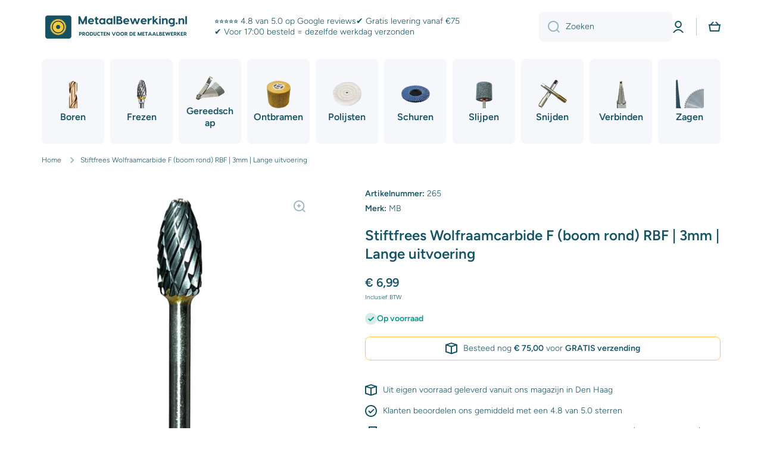

--- FILE ---
content_type: text/html; charset=utf-8
request_url: https://metaalbewerking.nl/products/stiftfrees-wolfraamcarbide-druppel-3mm-lange-uitvoering
body_size: 45739
content:
<!doctype html>
<html class="no-js" lang="nl" data-role="main">
  <head>
    <!-- Google Tag Manager -->
<script>(function(w,d,s,l,i){w[l]=w[l]||[];w[l].push({'gtm.start':
new Date().getTime(),event:'gtm.js'});var f=d.getElementsByTagName(s)[0],
j=d.createElement(s),dl=l!='dataLayer'?'&l='+l:'';j.async=true;j.src=
'https://www.googletagmanager.com/gtm.js?id='+i+dl;f.parentNode.insertBefore(j,f);
})(window,document,'script','dataLayer','GTM-NC8B724F');</script>
<!-- End Google Tag Manager -->
    <meta charset="utf-8">
    <meta http-equiv="X-UA-Compatible" content="IE=edge">
    <meta name="viewport" content="width=device-width,initial-scale=1">
    <meta name="theme-color" content="">
    <link rel="canonical" href="https://metaalbewerking.nl/products/stiftfrees-wolfraamcarbide-druppel-3mm-lange-uitvoering">
    <link rel="preconnect" href="https://cdn.shopify.com" crossorigin><link rel="icon" type="image/png" href="//metaalbewerking.nl/cdn/shop/files/Scherm_afbeelding_2024-01-18_om_15.30.15_32x32.png?v=1705588226"><link rel="preconnect" href="https://fonts.shopifycdn.com" crossorigin><title>
      Stiftfrees Wolfraamcarbide F (boom rond) RBF | 3mm | Lange uitvoering | MetaalBewerking.nl
</title>

    
      <meta name="description" content="Stiftfrees met wolfraamcarbide freeskop. De freeskop is gemaakt van duurzaam wolfraamcarbide en daarmee geschikt voor het frezen van alle metalen, waaronder staal, RVS en aluminium. Lange uitvoering: 100mm as. De frees is voorzien van een 3mm as-diameter. Het double-cut patroon zorgt voor een efficiënte afvoer van free">
    

    

<meta property="og:site_name" content="MetaalBewerking.nl">
<meta property="og:url" content="https://metaalbewerking.nl/products/stiftfrees-wolfraamcarbide-druppel-3mm-lange-uitvoering">
<meta property="og:title" content="Stiftfrees Wolfraamcarbide F (boom rond) RBF | 3mm | Lange uitvoering | MetaalBewerking.nl">
<meta property="og:type" content="product">
<meta property="og:description" content="Stiftfrees met wolfraamcarbide freeskop. De freeskop is gemaakt van duurzaam wolfraamcarbide en daarmee geschikt voor het frezen van alle metalen, waaronder staal, RVS en aluminium. Lange uitvoering: 100mm as. De frees is voorzien van een 3mm as-diameter. Het double-cut patroon zorgt voor een efficiënte afvoer van free"><meta property="og:image" content="http://metaalbewerking.nl/cdn/shop/files/265-1.jpg?v=1701260452">
  <meta property="og:image:secure_url" content="https://metaalbewerking.nl/cdn/shop/files/265-1.jpg?v=1701260452">
  <meta property="og:image:width" content="2000">
  <meta property="og:image:height" content="2000"><meta property="og:price:amount" content="6,99">
  <meta property="og:price:currency" content="EUR"><meta name="twitter:card" content="summary_large_image">
<meta name="twitter:title" content="Stiftfrees Wolfraamcarbide F (boom rond) RBF | 3mm | Lange uitvoering | MetaalBewerking.nl">
<meta name="twitter:description" content="Stiftfrees met wolfraamcarbide freeskop. De freeskop is gemaakt van duurzaam wolfraamcarbide en daarmee geschikt voor het frezen van alle metalen, waaronder staal, RVS en aluminium. Lange uitvoering: 100mm as. De frees is voorzien van een 3mm as-diameter. Het double-cut patroon zorgt voor een efficiënte afvoer van free">

    <script src="//metaalbewerking.nl/cdn/shop/t/10/assets/constants.js?v=58251544750838685771715243897" defer="defer"></script>
    <script src="//metaalbewerking.nl/cdn/shop/t/10/assets/pubsub.js?v=158357773527763999511715243898" defer="defer"></script>
    <script src="//metaalbewerking.nl/cdn/shop/t/10/assets/global.js?v=17340918343120591171715243898" defer="defer"></script>
    
    <script>window.performance && window.performance.mark && window.performance.mark('shopify.content_for_header.start');</script><meta name="google-site-verification" content="9iJvUvI6NnFU-1x8cLmoNtRSFzBtHhHY-66LML70C6s">
<meta id="shopify-digital-wallet" name="shopify-digital-wallet" content="/75868176718/digital_wallets/dialog">
<meta name="shopify-checkout-api-token" content="ab596099e92fe2bf9c4a3410ba18f584">
<link rel="alternate" type="application/json+oembed" href="https://metaalbewerking.nl/products/stiftfrees-wolfraamcarbide-druppel-3mm-lange-uitvoering.oembed">
<script async="async" src="/checkouts/internal/preloads.js?locale=nl-NL"></script>
<link rel="preconnect" href="https://shop.app" crossorigin="anonymous">
<script async="async" src="https://shop.app/checkouts/internal/preloads.js?locale=nl-NL&shop_id=75868176718" crossorigin="anonymous"></script>
<script id="apple-pay-shop-capabilities" type="application/json">{"shopId":75868176718,"countryCode":"NL","currencyCode":"EUR","merchantCapabilities":["supports3DS"],"merchantId":"gid:\/\/shopify\/Shop\/75868176718","merchantName":"MetaalBewerking.nl","requiredBillingContactFields":["postalAddress","email"],"requiredShippingContactFields":["postalAddress","email"],"shippingType":"shipping","supportedNetworks":["visa","maestro","masterCard","amex"],"total":{"type":"pending","label":"MetaalBewerking.nl","amount":"1.00"},"shopifyPaymentsEnabled":true,"supportsSubscriptions":true}</script>
<script id="shopify-features" type="application/json">{"accessToken":"ab596099e92fe2bf9c4a3410ba18f584","betas":["rich-media-storefront-analytics"],"domain":"metaalbewerking.nl","predictiveSearch":true,"shopId":75868176718,"locale":"nl"}</script>
<script>var Shopify = Shopify || {};
Shopify.shop = "a66222.myshopify.com";
Shopify.locale = "nl";
Shopify.currency = {"active":"EUR","rate":"1.0"};
Shopify.country = "NL";
Shopify.theme = {"name":"Bijgewerkte kopie van Bijgewerkte kopie van Minion","id":161904623950,"schema_name":"Minion","schema_version":"2.6.0","theme_store_id":1571,"role":"main"};
Shopify.theme.handle = "null";
Shopify.theme.style = {"id":null,"handle":null};
Shopify.cdnHost = "metaalbewerking.nl/cdn";
Shopify.routes = Shopify.routes || {};
Shopify.routes.root = "/";</script>
<script type="module">!function(o){(o.Shopify=o.Shopify||{}).modules=!0}(window);</script>
<script>!function(o){function n(){var o=[];function n(){o.push(Array.prototype.slice.apply(arguments))}return n.q=o,n}var t=o.Shopify=o.Shopify||{};t.loadFeatures=n(),t.autoloadFeatures=n()}(window);</script>
<script>
  window.ShopifyPay = window.ShopifyPay || {};
  window.ShopifyPay.apiHost = "shop.app\/pay";
  window.ShopifyPay.redirectState = null;
</script>
<script id="shop-js-analytics" type="application/json">{"pageType":"product"}</script>
<script defer="defer" async type="module" src="//metaalbewerking.nl/cdn/shopifycloud/shop-js/modules/v2/client.init-shop-cart-sync_temwk-5i.nl.esm.js"></script>
<script defer="defer" async type="module" src="//metaalbewerking.nl/cdn/shopifycloud/shop-js/modules/v2/chunk.common_CCZ-xm-Q.esm.js"></script>
<script type="module">
  await import("//metaalbewerking.nl/cdn/shopifycloud/shop-js/modules/v2/client.init-shop-cart-sync_temwk-5i.nl.esm.js");
await import("//metaalbewerking.nl/cdn/shopifycloud/shop-js/modules/v2/chunk.common_CCZ-xm-Q.esm.js");

  window.Shopify.SignInWithShop?.initShopCartSync?.({"fedCMEnabled":true,"windoidEnabled":true});

</script>
<script>
  window.Shopify = window.Shopify || {};
  if (!window.Shopify.featureAssets) window.Shopify.featureAssets = {};
  window.Shopify.featureAssets['shop-js'] = {"shop-cart-sync":["modules/v2/client.shop-cart-sync_C_VO6eFW.nl.esm.js","modules/v2/chunk.common_CCZ-xm-Q.esm.js"],"init-fed-cm":["modules/v2/client.init-fed-cm_FItnDNcC.nl.esm.js","modules/v2/chunk.common_CCZ-xm-Q.esm.js"],"shop-button":["modules/v2/client.shop-button_IpPg0fLo.nl.esm.js","modules/v2/chunk.common_CCZ-xm-Q.esm.js"],"init-windoid":["modules/v2/client.init-windoid_DdE6oLv5.nl.esm.js","modules/v2/chunk.common_CCZ-xm-Q.esm.js"],"shop-cash-offers":["modules/v2/client.shop-cash-offers_D6q7lL9C.nl.esm.js","modules/v2/chunk.common_CCZ-xm-Q.esm.js","modules/v2/chunk.modal_BmkKFhvx.esm.js"],"shop-toast-manager":["modules/v2/client.shop-toast-manager_Bl40k8tl.nl.esm.js","modules/v2/chunk.common_CCZ-xm-Q.esm.js"],"init-shop-email-lookup-coordinator":["modules/v2/client.init-shop-email-lookup-coordinator_BOK7joXB.nl.esm.js","modules/v2/chunk.common_CCZ-xm-Q.esm.js"],"pay-button":["modules/v2/client.pay-button_C7i2_XxJ.nl.esm.js","modules/v2/chunk.common_CCZ-xm-Q.esm.js"],"avatar":["modules/v2/client.avatar_BTnouDA3.nl.esm.js"],"init-shop-cart-sync":["modules/v2/client.init-shop-cart-sync_temwk-5i.nl.esm.js","modules/v2/chunk.common_CCZ-xm-Q.esm.js"],"shop-login-button":["modules/v2/client.shop-login-button_DdCzYdFS.nl.esm.js","modules/v2/chunk.common_CCZ-xm-Q.esm.js","modules/v2/chunk.modal_BmkKFhvx.esm.js"],"init-customer-accounts-sign-up":["modules/v2/client.init-customer-accounts-sign-up_DFXIGKiG.nl.esm.js","modules/v2/client.shop-login-button_DdCzYdFS.nl.esm.js","modules/v2/chunk.common_CCZ-xm-Q.esm.js","modules/v2/chunk.modal_BmkKFhvx.esm.js"],"init-shop-for-new-customer-accounts":["modules/v2/client.init-shop-for-new-customer-accounts_CnDrhKuX.nl.esm.js","modules/v2/client.shop-login-button_DdCzYdFS.nl.esm.js","modules/v2/chunk.common_CCZ-xm-Q.esm.js","modules/v2/chunk.modal_BmkKFhvx.esm.js"],"init-customer-accounts":["modules/v2/client.init-customer-accounts_9lqyQGg7.nl.esm.js","modules/v2/client.shop-login-button_DdCzYdFS.nl.esm.js","modules/v2/chunk.common_CCZ-xm-Q.esm.js","modules/v2/chunk.modal_BmkKFhvx.esm.js"],"shop-follow-button":["modules/v2/client.shop-follow-button_DDFkCFR_.nl.esm.js","modules/v2/chunk.common_CCZ-xm-Q.esm.js","modules/v2/chunk.modal_BmkKFhvx.esm.js"],"lead-capture":["modules/v2/client.lead-capture_D6a5IkTE.nl.esm.js","modules/v2/chunk.common_CCZ-xm-Q.esm.js","modules/v2/chunk.modal_BmkKFhvx.esm.js"],"checkout-modal":["modules/v2/client.checkout-modal_ls22PHbP.nl.esm.js","modules/v2/chunk.common_CCZ-xm-Q.esm.js","modules/v2/chunk.modal_BmkKFhvx.esm.js"],"shop-login":["modules/v2/client.shop-login_DnuKONkX.nl.esm.js","modules/v2/chunk.common_CCZ-xm-Q.esm.js","modules/v2/chunk.modal_BmkKFhvx.esm.js"],"payment-terms":["modules/v2/client.payment-terms_Cx_gmh72.nl.esm.js","modules/v2/chunk.common_CCZ-xm-Q.esm.js","modules/v2/chunk.modal_BmkKFhvx.esm.js"]};
</script>
<script>(function() {
  var isLoaded = false;
  function asyncLoad() {
    if (isLoaded) return;
    isLoaded = true;
    var urls = ["https:\/\/wholesale.good-apps.co\/storage\/js\/goodpa_wholesale-a66222.myshopify.com.js?ver=38\u0026shop=a66222.myshopify.com"];
    for (var i = 0; i < urls.length; i++) {
      var s = document.createElement('script');
      s.type = 'text/javascript';
      s.async = true;
      s.src = urls[i];
      var x = document.getElementsByTagName('script')[0];
      x.parentNode.insertBefore(s, x);
    }
  };
  if(window.attachEvent) {
    window.attachEvent('onload', asyncLoad);
  } else {
    window.addEventListener('load', asyncLoad, false);
  }
})();</script>
<script id="__st">var __st={"a":75868176718,"offset":3600,"reqid":"75de4e52-caa4-4413-89d5-ce832ba03fc5-1769019536","pageurl":"metaalbewerking.nl\/products\/stiftfrees-wolfraamcarbide-druppel-3mm-lange-uitvoering","u":"74b9e4f36cbf","p":"product","rtyp":"product","rid":8593823072590};</script>
<script>window.ShopifyPaypalV4VisibilityTracking = true;</script>
<script id="captcha-bootstrap">!function(){'use strict';const t='contact',e='account',n='new_comment',o=[[t,t],['blogs',n],['comments',n],[t,'customer']],c=[[e,'customer_login'],[e,'guest_login'],[e,'recover_customer_password'],[e,'create_customer']],r=t=>t.map((([t,e])=>`form[action*='/${t}']:not([data-nocaptcha='true']) input[name='form_type'][value='${e}']`)).join(','),a=t=>()=>t?[...document.querySelectorAll(t)].map((t=>t.form)):[];function s(){const t=[...o],e=r(t);return a(e)}const i='password',u='form_key',d=['recaptcha-v3-token','g-recaptcha-response','h-captcha-response',i],f=()=>{try{return window.sessionStorage}catch{return}},m='__shopify_v',_=t=>t.elements[u];function p(t,e,n=!1){try{const o=window.sessionStorage,c=JSON.parse(o.getItem(e)),{data:r}=function(t){const{data:e,action:n}=t;return t[m]||n?{data:e,action:n}:{data:t,action:n}}(c);for(const[e,n]of Object.entries(r))t.elements[e]&&(t.elements[e].value=n);n&&o.removeItem(e)}catch(o){console.error('form repopulation failed',{error:o})}}const l='form_type',E='cptcha';function T(t){t.dataset[E]=!0}const w=window,h=w.document,L='Shopify',v='ce_forms',y='captcha';let A=!1;((t,e)=>{const n=(g='f06e6c50-85a8-45c8-87d0-21a2b65856fe',I='https://cdn.shopify.com/shopifycloud/storefront-forms-hcaptcha/ce_storefront_forms_captcha_hcaptcha.v1.5.2.iife.js',D={infoText:'Beschermd door hCaptcha',privacyText:'Privacy',termsText:'Voorwaarden'},(t,e,n)=>{const o=w[L][v],c=o.bindForm;if(c)return c(t,g,e,D).then(n);var r;o.q.push([[t,g,e,D],n]),r=I,A||(h.body.append(Object.assign(h.createElement('script'),{id:'captcha-provider',async:!0,src:r})),A=!0)});var g,I,D;w[L]=w[L]||{},w[L][v]=w[L][v]||{},w[L][v].q=[],w[L][y]=w[L][y]||{},w[L][y].protect=function(t,e){n(t,void 0,e),T(t)},Object.freeze(w[L][y]),function(t,e,n,w,h,L){const[v,y,A,g]=function(t,e,n){const i=e?o:[],u=t?c:[],d=[...i,...u],f=r(d),m=r(i),_=r(d.filter((([t,e])=>n.includes(e))));return[a(f),a(m),a(_),s()]}(w,h,L),I=t=>{const e=t.target;return e instanceof HTMLFormElement?e:e&&e.form},D=t=>v().includes(t);t.addEventListener('submit',(t=>{const e=I(t);if(!e)return;const n=D(e)&&!e.dataset.hcaptchaBound&&!e.dataset.recaptchaBound,o=_(e),c=g().includes(e)&&(!o||!o.value);(n||c)&&t.preventDefault(),c&&!n&&(function(t){try{if(!f())return;!function(t){const e=f();if(!e)return;const n=_(t);if(!n)return;const o=n.value;o&&e.removeItem(o)}(t);const e=Array.from(Array(32),(()=>Math.random().toString(36)[2])).join('');!function(t,e){_(t)||t.append(Object.assign(document.createElement('input'),{type:'hidden',name:u})),t.elements[u].value=e}(t,e),function(t,e){const n=f();if(!n)return;const o=[...t.querySelectorAll(`input[type='${i}']`)].map((({name:t})=>t)),c=[...d,...o],r={};for(const[a,s]of new FormData(t).entries())c.includes(a)||(r[a]=s);n.setItem(e,JSON.stringify({[m]:1,action:t.action,data:r}))}(t,e)}catch(e){console.error('failed to persist form',e)}}(e),e.submit())}));const S=(t,e)=>{t&&!t.dataset[E]&&(n(t,e.some((e=>e===t))),T(t))};for(const o of['focusin','change'])t.addEventListener(o,(t=>{const e=I(t);D(e)&&S(e,y())}));const B=e.get('form_key'),M=e.get(l),P=B&&M;t.addEventListener('DOMContentLoaded',(()=>{const t=y();if(P)for(const e of t)e.elements[l].value===M&&p(e,B);[...new Set([...A(),...v().filter((t=>'true'===t.dataset.shopifyCaptcha))])].forEach((e=>S(e,t)))}))}(h,new URLSearchParams(w.location.search),n,t,e,['guest_login'])})(!0,!0)}();</script>
<script integrity="sha256-4kQ18oKyAcykRKYeNunJcIwy7WH5gtpwJnB7kiuLZ1E=" data-source-attribution="shopify.loadfeatures" defer="defer" src="//metaalbewerking.nl/cdn/shopifycloud/storefront/assets/storefront/load_feature-a0a9edcb.js" crossorigin="anonymous"></script>
<script crossorigin="anonymous" defer="defer" src="//metaalbewerking.nl/cdn/shopifycloud/storefront/assets/shopify_pay/storefront-65b4c6d7.js?v=20250812"></script>
<script data-source-attribution="shopify.dynamic_checkout.dynamic.init">var Shopify=Shopify||{};Shopify.PaymentButton=Shopify.PaymentButton||{isStorefrontPortableWallets:!0,init:function(){window.Shopify.PaymentButton.init=function(){};var t=document.createElement("script");t.src="https://metaalbewerking.nl/cdn/shopifycloud/portable-wallets/latest/portable-wallets.nl.js",t.type="module",document.head.appendChild(t)}};
</script>
<script data-source-attribution="shopify.dynamic_checkout.buyer_consent">
  function portableWalletsHideBuyerConsent(e){var t=document.getElementById("shopify-buyer-consent"),n=document.getElementById("shopify-subscription-policy-button");t&&n&&(t.classList.add("hidden"),t.setAttribute("aria-hidden","true"),n.removeEventListener("click",e))}function portableWalletsShowBuyerConsent(e){var t=document.getElementById("shopify-buyer-consent"),n=document.getElementById("shopify-subscription-policy-button");t&&n&&(t.classList.remove("hidden"),t.removeAttribute("aria-hidden"),n.addEventListener("click",e))}window.Shopify?.PaymentButton&&(window.Shopify.PaymentButton.hideBuyerConsent=portableWalletsHideBuyerConsent,window.Shopify.PaymentButton.showBuyerConsent=portableWalletsShowBuyerConsent);
</script>
<script data-source-attribution="shopify.dynamic_checkout.cart.bootstrap">document.addEventListener("DOMContentLoaded",(function(){function t(){return document.querySelector("shopify-accelerated-checkout-cart, shopify-accelerated-checkout")}if(t())Shopify.PaymentButton.init();else{new MutationObserver((function(e,n){t()&&(Shopify.PaymentButton.init(),n.disconnect())})).observe(document.body,{childList:!0,subtree:!0})}}));
</script>
<link id="shopify-accelerated-checkout-styles" rel="stylesheet" media="screen" href="https://metaalbewerking.nl/cdn/shopifycloud/portable-wallets/latest/accelerated-checkout-backwards-compat.css" crossorigin="anonymous">
<style id="shopify-accelerated-checkout-cart">
        #shopify-buyer-consent {
  margin-top: 1em;
  display: inline-block;
  width: 100%;
}

#shopify-buyer-consent.hidden {
  display: none;
}

#shopify-subscription-policy-button {
  background: none;
  border: none;
  padding: 0;
  text-decoration: underline;
  font-size: inherit;
  cursor: pointer;
}

#shopify-subscription-policy-button::before {
  box-shadow: none;
}

      </style>
<script id="sections-script" data-sections="main-product,footer" defer="defer" src="//metaalbewerking.nl/cdn/shop/t/10/compiled_assets/scripts.js?v=1216"></script>
<script>window.performance && window.performance.mark && window.performance.mark('shopify.content_for_header.end');</script>

    
    <style data-shopify>    
      @font-face {
  font-family: Figtree;
  font-weight: 300;
  font-style: normal;
  font-display: swap;
  src: url("//metaalbewerking.nl/cdn/fonts/figtree/figtree_n3.e4cc0323f8b9feb279bf6ced9d868d88ce80289f.woff2") format("woff2"),
       url("//metaalbewerking.nl/cdn/fonts/figtree/figtree_n3.db79ac3fb83d054d99bd79fccf8e8782b5cf449e.woff") format("woff");
}

@font-face {
  font-family: Figtree;
  font-weight: 600;
  font-style: normal;
  font-display: swap;
  src: url("//metaalbewerking.nl/cdn/fonts/figtree/figtree_n6.9d1ea52bb49a0a86cfd1b0383d00f83d3fcc14de.woff2") format("woff2"),
       url("//metaalbewerking.nl/cdn/fonts/figtree/figtree_n6.f0fcdea525a0e47b2ae4ab645832a8e8a96d31d3.woff") format("woff");
}

@font-face {
  font-family: Figtree;
  font-weight: 300;
  font-style: italic;
  font-display: swap;
  src: url("//metaalbewerking.nl/cdn/fonts/figtree/figtree_i3.914abbe7a583759f0a18bf02652c9ee1f4bb1c6d.woff2") format("woff2"),
       url("//metaalbewerking.nl/cdn/fonts/figtree/figtree_i3.3d7354f07ddb3c61082efcb69896c65d6c00d9fa.woff") format("woff");
}

      @font-face {
  font-family: Figtree;
  font-weight: 600;
  font-style: italic;
  font-display: swap;
  src: url("//metaalbewerking.nl/cdn/fonts/figtree/figtree_i6.702baae75738b446cfbed6ac0d60cab7b21e61ba.woff2") format("woff2"),
       url("//metaalbewerking.nl/cdn/fonts/figtree/figtree_i6.6b8dc40d16c9905d29525156e284509f871ce8f9.woff") format("woff");
}

      @font-face {
  font-family: Figtree;
  font-weight: 600;
  font-style: normal;
  font-display: swap;
  src: url("//metaalbewerking.nl/cdn/fonts/figtree/figtree_n6.9d1ea52bb49a0a86cfd1b0383d00f83d3fcc14de.woff2") format("woff2"),
       url("//metaalbewerking.nl/cdn/fonts/figtree/figtree_n6.f0fcdea525a0e47b2ae4ab645832a8e8a96d31d3.woff") format("woff");
}

    
      :root {
    	--duration-short: .2s;
        --duration-medium: .3s;
    	--duration-large: .5s;
    	--animation-bezier: ease;
    	--zoom-animation-bezier: cubic-bezier(.15,.75,.5,1);
    
        --animation-type: cubic-bezier(0, 0, 0.3, 1);
        --animation-time: .5s;

        --product-thumbnail_move-up: 0.35s;
        --product-thumbnail_move-up_type: linear;
        --product-thumbnail-button_opacity_hover: 0.15s;
        --product-thumbnail-button_opacity_over: 0.3s;
        --product-thumbnail-button_opacity_type: linear;
        --product-thumbnail-button_move: 0.35s;
        --product-thumbnail-button_move_type: linear;

        --font-heading-family: Figtree, sans-serif;
        --font-heading-style: normal;
        --font-heading-weight: 600;
    
        --font-body-family: Figtree, sans-serif;
        --font-body-style: normal;
        --font-body-weight: 300;
    	--font-body-bold-weight: 600;
    	--font-button-weight: 600;
    
    	--font-heading-scale: 1.0;
        --font-body-scale: 1.0;
    
        --font-body-size: calc(16px * var(--font-body-scale));
        --font-body-line-height: 130%;
        --font-body2-size: calc(14px * var(--font-body-scale));
        --font-body2-line-height: 130%;
        --font-body3-size: calc(12px * var(--font-body-scale));
        --font-body3-line-height: 130%;
        --font-body4-size: calc(10px * var(--font-body-scale));
        --font-body4-line-height: 130%;

        --color-body-background: #ffffff;
        --color-secondary-background: #f6f7fa;
      	--color-section-background: var(--color-secondary-background);--color-simple-dropdown: #ffffff;
    	--color-vertical-menu-dropdown: #ffffff;

        --color-base:#155263;
    	--color-base-rgb: 21, 82, 99;
        --color-accent:#ffc93c;
        --color-subheading: var(--color-accent);
        --color-text-link:#ffb800;

        --color-price: #155263;
        --color-old-price: #008c08;
        --color-lines-borders: rgba(21, 82, 99, 0.3);
        --color-input-background: #f6f7fa;
        --color-input-text: #155263;
        --color-input-background-active: var(--color-body-background);
        --opacity-icons: 0.4;

    	--mobile-focus-color: rgba(21, 82, 99, 0.04);

    	--shadow: 0px 4px 20px rgba(22, 19, 69, 0.13);--auto-text-color-button-light:#ffffff;
    	--auto-text-color-button-dark:var(--color-base);
    	--auto-input-color-active-border-light: rgba(255,255,255,0.3);
    	--auto-input-color-active-border-dark:rgba(var(--color-base-rgb),0.3);--auto-text-color-input-light:#ffffff;
    	--auto-text-color-input-dark:var(--color-input-text);--auto-text-color-accent: 
var(--color-base)
;--auto-text-color--with-base-color: #ffffff;--radius: 8px;
    	--radius-input: 8px;
    	--radius-button: 8px;
    	--radius-badge:3px;
    	--radius-checkbox:4px;
        --radius-menu: 8px;

        --color-badge-1:#d20404;--color-badge-1-text: var(--auto-text-color-button-light);--color-badge-2:#ffc93c;--color-badge-2-text: var(--auto-text-color-button-dark);--color-badge-3:#155263;--color-badge-3-text: var(--auto-text-color-button-light);--color-free-delivery-bar: #ffc93c;
      
    	--color-error: #d20404;
    
        --form_field-height: 50px;
        
        --page-width: 1500px;
        --page-padding: 20px;

        --sections-top-spacing:100px;
    	--sections-top-spacing-mobile:80px;
		--sections-top-spacing--medium:80px;
    	--sections-top-spacing--medium-mobile:60px;
		--sections-top-spacing--small:40px;
    	--sections-top-spacing--small-mobile:40px;

        --padding1: 10px;
        --padding2: 20px;
        --padding3: 30px;
        --padding4: 40px;
    	--padding5: 60px;
      }

      *,
      *::before,
      *::after {
      	box-sizing: border-box;
      }
      html {
        box-sizing: border-box;
        height: 100%;
     	-webkit-tap-highlight-color: transparent;
    	scroll-behavior: smooth;
      }
      body {
        display: grid;
        grid-template-rows: auto auto 1fr auto;
        grid-template-columns: 100%;
        min-height: 100%;
        margin: 0;
        font-size: var(--font-body-size);
        line-height: var(--font-body-line-height);
        color: var(--color-base);
    	background: var(--color-body-background);
        font-family: var(--font-body-family);
        font-style: var(--font-body-style);
        font-weight: var(--font-body-weight);
        -webkit-text-size-adjust: none;
    	text-size-adjust: none;
    	overflow-x: hidden;
      }.btn{
        --background: var(--color-accent);--color: var(--auto-text-color-button-dark);
    	--fill: var(--auto-text-color-button-dark);}.btn--secondary{
        --background: var(--color-base);--color: var(--auto-text-color-button-light);
    	--fill: var(--auto-text-color-button-light);}
    
    .visually-hidden {
      position: absolute!important;
      overflow: hidden;
      margin: -1px;
      border: 0;
      clip: rect(0 0 0 0);
      word-wrap: normal!important;
    }
    .visually-hidden:not(:focus),
    .visually-hidden:not(:focus-visible){
      width: 1px;
      height: 1px;
      padding: 0;
    }
    .announcement-bar{
      opacity:0;
    }
    .popup-modal{
      display: none;
    }.js #MainContent{
      opacity:0;
      transition: opacity 1s var(--animation-bezier);
    }
    .js.dom-loaded #MainContent{
      opacity:1;
    }.js img.image-show--fadein{
      opacity:0;
      transition: opacity 1s var(--animation-bezier);
    }
    .js img.image-show--fadein.image-loaded{
      opacity: 1;
    }</style>

    <link href="//metaalbewerking.nl/cdn/shop/t/10/assets/base.css?v=33405440997941416421744812358" rel="stylesheet" type="text/css" media="all" />
    
<link rel="preload" as="font" href="//metaalbewerking.nl/cdn/fonts/figtree/figtree_n3.e4cc0323f8b9feb279bf6ced9d868d88ce80289f.woff2" type="font/woff2" crossorigin><link rel="preload" as="font" href="//metaalbewerking.nl/cdn/fonts/figtree/figtree_n6.9d1ea52bb49a0a86cfd1b0383d00f83d3fcc14de.woff2" type="font/woff2" crossorigin><link rel="stylesheet" href="//metaalbewerking.nl/cdn/shop/t/10/assets/component-predictive-search.css?v=169156080147452933411715243898" media="print" onload="this.media='all'"><script>
      document.documentElement.className = document.documentElement.className.replace('no-js', 'js');
      if (Shopify.designMode) {
        document.documentElement.classList.add('shopify-design-mode');
      }
      document.addEventListener("DOMContentLoaded", function(event) {
        document.documentElement.classList.add('dom-loaded');
        setTimeout(function(){document.querySelector('footer').classList.add('footer-loaded')}, 700);
      });
    </script>
  <!-- BEGIN app block: shopify://apps/klaviyo-email-marketing-sms/blocks/klaviyo-onsite-embed/2632fe16-c075-4321-a88b-50b567f42507 -->












  <script async src="https://static.klaviyo.com/onsite/js/UQzj7B/klaviyo.js?company_id=UQzj7B"></script>
  <script>!function(){if(!window.klaviyo){window._klOnsite=window._klOnsite||[];try{window.klaviyo=new Proxy({},{get:function(n,i){return"push"===i?function(){var n;(n=window._klOnsite).push.apply(n,arguments)}:function(){for(var n=arguments.length,o=new Array(n),w=0;w<n;w++)o[w]=arguments[w];var t="function"==typeof o[o.length-1]?o.pop():void 0,e=new Promise((function(n){window._klOnsite.push([i].concat(o,[function(i){t&&t(i),n(i)}]))}));return e}}})}catch(n){window.klaviyo=window.klaviyo||[],window.klaviyo.push=function(){var n;(n=window._klOnsite).push.apply(n,arguments)}}}}();</script>

  
    <script id="viewed_product">
      if (item == null) {
        var _learnq = _learnq || [];

        var MetafieldReviews = null
        var MetafieldYotpoRating = null
        var MetafieldYotpoCount = null
        var MetafieldLooxRating = null
        var MetafieldLooxCount = null
        var okendoProduct = null
        var okendoProductReviewCount = null
        var okendoProductReviewAverageValue = null
        try {
          // The following fields are used for Customer Hub recently viewed in order to add reviews.
          // This information is not part of __kla_viewed. Instead, it is part of __kla_viewed_reviewed_items
          MetafieldReviews = {};
          MetafieldYotpoRating = null
          MetafieldYotpoCount = null
          MetafieldLooxRating = null
          MetafieldLooxCount = null

          okendoProduct = null
          // If the okendo metafield is not legacy, it will error, which then requires the new json formatted data
          if (okendoProduct && 'error' in okendoProduct) {
            okendoProduct = null
          }
          okendoProductReviewCount = okendoProduct ? okendoProduct.reviewCount : null
          okendoProductReviewAverageValue = okendoProduct ? okendoProduct.reviewAverageValue : null
        } catch (error) {
          console.error('Error in Klaviyo onsite reviews tracking:', error);
        }

        var item = {
          Name: "Stiftfrees Wolfraamcarbide F (boom rond) RBF | 3mm | Lange uitvoering",
          ProductID: 8593823072590,
          Categories: ["Frezen"],
          ImageURL: "https://metaalbewerking.nl/cdn/shop/files/265-1_grande.jpg?v=1701260452",
          URL: "https://metaalbewerking.nl/products/stiftfrees-wolfraamcarbide-druppel-3mm-lange-uitvoering",
          Brand: "MB",
          Price: "€ 6,99",
          Value: "6,99",
          CompareAtPrice: "€ 0,00"
        };
        _learnq.push(['track', 'Viewed Product', item]);
        _learnq.push(['trackViewedItem', {
          Title: item.Name,
          ItemId: item.ProductID,
          Categories: item.Categories,
          ImageUrl: item.ImageURL,
          Url: item.URL,
          Metadata: {
            Brand: item.Brand,
            Price: item.Price,
            Value: item.Value,
            CompareAtPrice: item.CompareAtPrice
          },
          metafields:{
            reviews: MetafieldReviews,
            yotpo:{
              rating: MetafieldYotpoRating,
              count: MetafieldYotpoCount,
            },
            loox:{
              rating: MetafieldLooxRating,
              count: MetafieldLooxCount,
            },
            okendo: {
              rating: okendoProductReviewAverageValue,
              count: okendoProductReviewCount,
            }
          }
        }]);
      }
    </script>
  




  <script>
    window.klaviyoReviewsProductDesignMode = false
  </script>







<!-- END app block --><!-- BEGIN app block: shopify://apps/tinycookie/blocks/cookie-embed/b65baef5-7248-4353-8fd9-b676240311dc --><script id="tiny-cookie-data" type="application/json">{"translations":{"language":"default","locale":"en","boxTitle":"Cookies","boxDescription":"Om u de best mogelijke ervaring te bieden maakt deze website gebruik van cookies. Het gebruik van deze website betekent dat u akkoord gaat met het gebruik van cookies.","acceptButtonText":"Accepteer","acceptRequiredButtonText":"Accepteer essentiële cookies","preferencesButtonText":"Manage preferences","privacyPolicy":"Privacy policy","termsConditions":"Terms & Conditions","preferencesTitle":"Cookie consent preferences","preferencesDisclaimerTitle":"Cookie Usage","preferencesDisclaimerDescription":"Our website uses cookies to enhance your browsing experience. These cookies don't directly identify you but personalize your visit. You can manage your preferences, although blocking some cookies may impact the site's services.","necessaryCookiesTitle":"Strictly required cookies","necessaryCookiesDescription":"These cookies are crucial for site function and cannot be blocked. Blocking them might affect how our site works.","functionalityCookiesTitle":"Functionality cookies","functionalityCookiesDescription":"These cookies add extra features and personalization to our site. They're set by us or third-party providers. Not allowing these may affect certain services' functionality.","analyticsCookiesTitle":"Analytics cookies","analyticsCookiesDescription":"These cookies track visitor traffic and sources, gathering data to understand popular products and actions.","marketingCookiesTitle":"Marketing cookies","marketingCookiesDescription":"Marketing and advertising partners set these cookies to create your interest profile for showing relevant ads later. Disabling them means no targeted ads based on your interests.","preferencesAcceptButtonText":"Accept all","preferencesAcceptRequiredButtonText":"Accept required only","savePreferencesText":"Save preferences","privacyPolicyUrl":"https://metaalbewerking.nl/policies/privacy-policy","termsAndConditionsUrl":"https://metaalbewerking.nl/policies/terms-of-service","badgeTitle":"Cookie settings"},"preferencesSettings":{"backgroundColor":"#ffffff","titleColor":"#000000","titleSize":18,"titleWeight":500,"titlePaddingTop":15,"titlePaddingRight":15,"titlePaddingBottom":15,"titlePaddingLeft":15,"preferencesContentPaddingTop":15,"preferencesContentPaddingRight":15,"preferencesContentPaddingBottom":25,"preferencesContentPaddingLeft":15,"infoTitleColor":"#000000","infoTitleSize":16,"infoTitleWeight":500,"infoDescriptionColor":"#000000","infoDescriptionSize":14,"infoDescriptionWeight":300,"infoPaddingTop":0,"infoPaddingRight":0,"infoPaddingBottom":15,"infoPaddingLeft":0,"categoryTitleColor":"#000000","categoryTitleSize":16,"categoryTitleWeight":500,"categoryTitlePaddingTop":10,"categoryTitlePaddingRight":15,"categoryTitlePaddingBottom":10,"categoryTitlePaddingLeft":15,"categoryContentColor":"#000000","categoryContentSize":14,"categoryContentWeight":300,"categoryContentPaddingTop":10,"categoryContentPaddingRight":15,"categoryContentPaddingBottom":10,"categoryContentPaddingLeft":15,"categoryBoxBorderColor":"#eeeeee","categoryBoxRadius":5,"buttonSize":14,"buttonWeight":500,"buttonPaddingTop":12,"buttonPaddingRight":16,"buttonPaddingBottom":12,"buttonPaddingLeft":16,"buttonBorderRadius":5,"buttonSpacing":10,"acceptButtonBackground":"#30363c","acceptButtonColor":"#ffffff","rejectButtonBackground":"#eaeff2","rejectButtonColor":"#000000","saveButtonBackground":"#eaeff2","saveButtonColor":"#000000"},"boxSettings":{"fontFamily":"inter","backgroundColor":"#ffffff","showBackdrop":0,"backdropOpacity":30,"titleColor":"#285061","titleSize":16,"titleWeight":600,"descriptionColor":"#285061","descriptionSize":14,"descriptionWeight":300,"contentPaddingTop":0,"contentPaddingRight":0,"contentPaddingBottom":20,"contentPaddingLeft":0,"buttonSize":14,"buttonWeight":500,"buttonPaddingTop":0,"buttonPaddingRight":0,"buttonPaddingBottom":0,"buttonPaddingLeft":0,"buttonBorderRadius":5,"buttonSpacing":10,"acceptButtonBackground":"#285061","acceptButtonColor":"#ffffff","rejectButtonBackground":"#eaeff2","rejectButtonColor":"#285061","preferencesButtonBackground":"#eaeff2","preferencesButtonColor":"#285061","closeButtonColor":"#285061","legalBackground":"#eaeff2","legalColor":"#000000","legalSize":14,"legalWeight":400,"legalPaddingTop":10,"legalPaddingRight":15,"legalPaddingBottom":10,"legalPaddingLeft":15},"cookieCategories":{"functionality":"_gid,__cfduid","analytics":"_s,_shopify_d,_shopify_fs,_shopify_s,_shopify_sa_t,_shopify_sa_p,_shopify_y,_y,_shopify_evids,_ga,_gat,__atuvc,__atuvs,__utma,customer_auth_provider,customer_auth_session_created_at,_orig_referrer,_landing_page","marketing":"_gads,IDE,GPS,PREF,BizoID,_fbp,_fbc,__adroll,__adroll_v4,__adroll_fpc,__ar_v4,kla_id","required":"_ab,_secure_session_id,cart,cart_sig,cart_ts,cart_ver,cart_currency,checkout_token,Secure_customer_sig,storefront_digest,_shopify_m,_shopify_tm,_shopify_tw,_tracking_consent,tracked_start_checkout,identity_state,identity_customer_account_number,_customer_account_shop_sessions,_secure_account_session_id,_shopify_country,_storefront_u,_cmp_a,c,checkout,customer_account_locale,dynamic_checkout_shown_on_cart,hide_shopify_pay_for_checkout,shopify_pay,shopify_pay_redirect,shop_pay_accelerated,keep_alive,source_name,master_device_id,previous_step,discount_code,remember_me,checkout_session_lookup,checkout_prefill,checkout_queue_token,checkout_queue_checkout_token,checkout_worker_session,checkout_session_token,cookietest,order,identity-state,card_update_verification_id,customer_account_new_login,customer_account_preview,customer_payment_method,customer_shop_pay_agreement,pay_update_intent_id,localization,profile_preview_token,login_with_shop_finalize,preview_theme,shopify-editor-unconfirmed-settings,wpm-test-cookie"},"generalSettings":{"showAnalytics":1,"showMarketing":1,"showFunctionality":1,"boxDesign":"box","boxPosition":"bottom-left","showReject":1,"showPreferences":0,"categoriesChecked":1,"showPrivacyPolicy":0,"showTermsAndConditions":0,"privacyPolicyUrl":"https://metaalbewerking.nl/policies/privacy-policy","termsAndConditionsUrl":"https://metaalbewerking.nl/policies/terms-of-service","showCloseButton":0,"closeButtonBehaviour":"close_banner","gpcModeActive":0,"consentModeActive":0,"pixelModeActive":0,"removeCookies":0},"translatedLanguages":[],"registerConsent":false,"loadedGlobally":true,"geoLocation":{"europe":1,"usa":1,"usaStates":null,"brazil":1,"canada":1,"albertaBritishColumbia":1,"japan":1,"thailand":1,"switzerland":1},"badgeSettings":{"active":0,"position":"bottom_left","backgroundColor":"#FFFFFF","iconColor":"#FF974F","titleColor":"#000000","svgImage":"<svg width=\"35\" height=\"35\" viewBox=\"0 0 35 35\" fill=\"none\" xmlns=\"http://www.w3.org/2000/svg\"> <path d=\"M34.3019 16.1522C32.0507 15.3437 30.666 13.0527 30.84 11.2436C30.84 10.9461 30.6617 10.6697 30.4364 10.4745C30.2111 10.2802 29.8617 10.1962 29.5692 10.2432C26.1386 10.7465 22.9972 8.23671 22.6859 4.7087C22.6579 4.39028 22.4837 4.10385 22.2133 3.93261C21.944 3.7624 21.6085 3.72535 21.3111 3.8365C18.5303 4.85485 15.9028 3.01353 14.8544 0.614257C14.6581 0.165616 14.1715 -0.0817072 13.6918 0.0244546C5.79815 1.78586 0 9.4101 0 17.5001C0 27.112 7.88796 35 17.4999 35C27.1119 35 34.9999 27.112 34.9999 17.5001C34.9714 16.8893 34.9671 16.3905 34.3019 16.1522ZM7.1948 18.6026C6.62851 18.6026 6.16941 18.1435 6.16941 17.5772C6.16941 17.0108 6.62851 16.5518 7.1948 16.5518C7.76109 16.5518 8.22019 17.0108 8.22019 17.5772C8.22019 18.1435 7.76102 18.6026 7.1948 18.6026ZM11.3476 26.7285C9.65135 26.7285 8.27146 25.3486 8.27146 23.6524C8.27146 21.9561 9.65135 20.5762 11.3476 20.5762C13.0439 20.5762 14.4238 21.9561 14.4238 23.6524C14.4238 25.3486 13.0439 26.7285 11.3476 26.7285ZM12.373 14.4239C11.2425 14.4239 10.3222 13.5036 10.3222 12.3731C10.3222 11.2426 11.2425 10.3223 12.373 10.3223C13.5035 10.3223 14.4238 11.2426 14.4238 12.3731C14.4238 13.5036 13.5035 14.4239 12.373 14.4239ZM20.5761 28.7793C19.4456 28.7793 18.5253 27.8591 18.5253 26.7285C18.5253 25.598 19.4456 24.6778 20.5761 24.6778C21.7066 24.6778 22.6269 25.598 22.6269 26.7285C22.6269 27.8591 21.7066 28.7793 20.5761 28.7793ZM21.6015 20.5762C19.9052 20.5762 18.5253 19.1963 18.5253 17.5001C18.5253 15.8038 19.9052 14.4239 21.6015 14.4239C23.2978 14.4239 24.6776 15.8038 24.6776 17.5001C24.6776 19.1963 23.2978 20.5762 21.6015 20.5762ZM27.7025 22.7042C27.1363 22.7042 26.6772 22.2451 26.6772 21.6788C26.6772 21.1124 27.1363 20.6534 27.7025 20.6534C28.2688 20.6534 28.7279 21.1124 28.7279 21.6788C28.7279 22.2451 28.2688 22.7042 27.7025 22.7042Z\" fill=\"#FF974F\"/> </svg>","openType":"preferences","cornerPadding":15}}</script>
<style>
    

    

    
</style>


<!-- END app block --><script src="https://cdn.shopify.com/extensions/0199f9c3-f0d7-7051-a9db-66294e3ed5c4/tinycookie-prod-125/assets/tiny-cookie.min.js" type="text/javascript" defer="defer"></script>
<link href="https://cdn.shopify.com/extensions/0199f9c3-f0d7-7051-a9db-66294e3ed5c4/tinycookie-prod-125/assets/tiny-cookie.min.css" rel="stylesheet" type="text/css" media="all">
<link href="https://monorail-edge.shopifysvc.com" rel="dns-prefetch">
<script>(function(){if ("sendBeacon" in navigator && "performance" in window) {try {var session_token_from_headers = performance.getEntriesByType('navigation')[0].serverTiming.find(x => x.name == '_s').description;} catch {var session_token_from_headers = undefined;}var session_cookie_matches = document.cookie.match(/_shopify_s=([^;]*)/);var session_token_from_cookie = session_cookie_matches && session_cookie_matches.length === 2 ? session_cookie_matches[1] : "";var session_token = session_token_from_headers || session_token_from_cookie || "";function handle_abandonment_event(e) {var entries = performance.getEntries().filter(function(entry) {return /monorail-edge.shopifysvc.com/.test(entry.name);});if (!window.abandonment_tracked && entries.length === 0) {window.abandonment_tracked = true;var currentMs = Date.now();var navigation_start = performance.timing.navigationStart;var payload = {shop_id: 75868176718,url: window.location.href,navigation_start,duration: currentMs - navigation_start,session_token,page_type: "product"};window.navigator.sendBeacon("https://monorail-edge.shopifysvc.com/v1/produce", JSON.stringify({schema_id: "online_store_buyer_site_abandonment/1.1",payload: payload,metadata: {event_created_at_ms: currentMs,event_sent_at_ms: currentMs}}));}}window.addEventListener('pagehide', handle_abandonment_event);}}());</script>
<script id="web-pixels-manager-setup">(function e(e,d,r,n,o){if(void 0===o&&(o={}),!Boolean(null===(a=null===(i=window.Shopify)||void 0===i?void 0:i.analytics)||void 0===a?void 0:a.replayQueue)){var i,a;window.Shopify=window.Shopify||{};var t=window.Shopify;t.analytics=t.analytics||{};var s=t.analytics;s.replayQueue=[],s.publish=function(e,d,r){return s.replayQueue.push([e,d,r]),!0};try{self.performance.mark("wpm:start")}catch(e){}var l=function(){var e={modern:/Edge?\/(1{2}[4-9]|1[2-9]\d|[2-9]\d{2}|\d{4,})\.\d+(\.\d+|)|Firefox\/(1{2}[4-9]|1[2-9]\d|[2-9]\d{2}|\d{4,})\.\d+(\.\d+|)|Chrom(ium|e)\/(9{2}|\d{3,})\.\d+(\.\d+|)|(Maci|X1{2}).+ Version\/(15\.\d+|(1[6-9]|[2-9]\d|\d{3,})\.\d+)([,.]\d+|)( \(\w+\)|)( Mobile\/\w+|) Safari\/|Chrome.+OPR\/(9{2}|\d{3,})\.\d+\.\d+|(CPU[ +]OS|iPhone[ +]OS|CPU[ +]iPhone|CPU IPhone OS|CPU iPad OS)[ +]+(15[._]\d+|(1[6-9]|[2-9]\d|\d{3,})[._]\d+)([._]\d+|)|Android:?[ /-](13[3-9]|1[4-9]\d|[2-9]\d{2}|\d{4,})(\.\d+|)(\.\d+|)|Android.+Firefox\/(13[5-9]|1[4-9]\d|[2-9]\d{2}|\d{4,})\.\d+(\.\d+|)|Android.+Chrom(ium|e)\/(13[3-9]|1[4-9]\d|[2-9]\d{2}|\d{4,})\.\d+(\.\d+|)|SamsungBrowser\/([2-9]\d|\d{3,})\.\d+/,legacy:/Edge?\/(1[6-9]|[2-9]\d|\d{3,})\.\d+(\.\d+|)|Firefox\/(5[4-9]|[6-9]\d|\d{3,})\.\d+(\.\d+|)|Chrom(ium|e)\/(5[1-9]|[6-9]\d|\d{3,})\.\d+(\.\d+|)([\d.]+$|.*Safari\/(?![\d.]+ Edge\/[\d.]+$))|(Maci|X1{2}).+ Version\/(10\.\d+|(1[1-9]|[2-9]\d|\d{3,})\.\d+)([,.]\d+|)( \(\w+\)|)( Mobile\/\w+|) Safari\/|Chrome.+OPR\/(3[89]|[4-9]\d|\d{3,})\.\d+\.\d+|(CPU[ +]OS|iPhone[ +]OS|CPU[ +]iPhone|CPU IPhone OS|CPU iPad OS)[ +]+(10[._]\d+|(1[1-9]|[2-9]\d|\d{3,})[._]\d+)([._]\d+|)|Android:?[ /-](13[3-9]|1[4-9]\d|[2-9]\d{2}|\d{4,})(\.\d+|)(\.\d+|)|Mobile Safari.+OPR\/([89]\d|\d{3,})\.\d+\.\d+|Android.+Firefox\/(13[5-9]|1[4-9]\d|[2-9]\d{2}|\d{4,})\.\d+(\.\d+|)|Android.+Chrom(ium|e)\/(13[3-9]|1[4-9]\d|[2-9]\d{2}|\d{4,})\.\d+(\.\d+|)|Android.+(UC? ?Browser|UCWEB|U3)[ /]?(15\.([5-9]|\d{2,})|(1[6-9]|[2-9]\d|\d{3,})\.\d+)\.\d+|SamsungBrowser\/(5\.\d+|([6-9]|\d{2,})\.\d+)|Android.+MQ{2}Browser\/(14(\.(9|\d{2,})|)|(1[5-9]|[2-9]\d|\d{3,})(\.\d+|))(\.\d+|)|K[Aa][Ii]OS\/(3\.\d+|([4-9]|\d{2,})\.\d+)(\.\d+|)/},d=e.modern,r=e.legacy,n=navigator.userAgent;return n.match(d)?"modern":n.match(r)?"legacy":"unknown"}(),u="modern"===l?"modern":"legacy",c=(null!=n?n:{modern:"",legacy:""})[u],f=function(e){return[e.baseUrl,"/wpm","/b",e.hashVersion,"modern"===e.buildTarget?"m":"l",".js"].join("")}({baseUrl:d,hashVersion:r,buildTarget:u}),m=function(e){var d=e.version,r=e.bundleTarget,n=e.surface,o=e.pageUrl,i=e.monorailEndpoint;return{emit:function(e){var a=e.status,t=e.errorMsg,s=(new Date).getTime(),l=JSON.stringify({metadata:{event_sent_at_ms:s},events:[{schema_id:"web_pixels_manager_load/3.1",payload:{version:d,bundle_target:r,page_url:o,status:a,surface:n,error_msg:t},metadata:{event_created_at_ms:s}}]});if(!i)return console&&console.warn&&console.warn("[Web Pixels Manager] No Monorail endpoint provided, skipping logging."),!1;try{return self.navigator.sendBeacon.bind(self.navigator)(i,l)}catch(e){}var u=new XMLHttpRequest;try{return u.open("POST",i,!0),u.setRequestHeader("Content-Type","text/plain"),u.send(l),!0}catch(e){return console&&console.warn&&console.warn("[Web Pixels Manager] Got an unhandled error while logging to Monorail."),!1}}}}({version:r,bundleTarget:l,surface:e.surface,pageUrl:self.location.href,monorailEndpoint:e.monorailEndpoint});try{o.browserTarget=l,function(e){var d=e.src,r=e.async,n=void 0===r||r,o=e.onload,i=e.onerror,a=e.sri,t=e.scriptDataAttributes,s=void 0===t?{}:t,l=document.createElement("script"),u=document.querySelector("head"),c=document.querySelector("body");if(l.async=n,l.src=d,a&&(l.integrity=a,l.crossOrigin="anonymous"),s)for(var f in s)if(Object.prototype.hasOwnProperty.call(s,f))try{l.dataset[f]=s[f]}catch(e){}if(o&&l.addEventListener("load",o),i&&l.addEventListener("error",i),u)u.appendChild(l);else{if(!c)throw new Error("Did not find a head or body element to append the script");c.appendChild(l)}}({src:f,async:!0,onload:function(){if(!function(){var e,d;return Boolean(null===(d=null===(e=window.Shopify)||void 0===e?void 0:e.analytics)||void 0===d?void 0:d.initialized)}()){var d=window.webPixelsManager.init(e)||void 0;if(d){var r=window.Shopify.analytics;r.replayQueue.forEach((function(e){var r=e[0],n=e[1],o=e[2];d.publishCustomEvent(r,n,o)})),r.replayQueue=[],r.publish=d.publishCustomEvent,r.visitor=d.visitor,r.initialized=!0}}},onerror:function(){return m.emit({status:"failed",errorMsg:"".concat(f," has failed to load")})},sri:function(e){var d=/^sha384-[A-Za-z0-9+/=]+$/;return"string"==typeof e&&d.test(e)}(c)?c:"",scriptDataAttributes:o}),m.emit({status:"loading"})}catch(e){m.emit({status:"failed",errorMsg:(null==e?void 0:e.message)||"Unknown error"})}}})({shopId: 75868176718,storefrontBaseUrl: "https://metaalbewerking.nl",extensionsBaseUrl: "https://extensions.shopifycdn.com/cdn/shopifycloud/web-pixels-manager",monorailEndpoint: "https://monorail-edge.shopifysvc.com/unstable/produce_batch",surface: "storefront-renderer",enabledBetaFlags: ["2dca8a86"],webPixelsConfigList: [{"id":"928022862","configuration":"{\"config\":\"{\\\"google_tag_ids\\\":[\\\"G-JVVLNRLRKD\\\",\\\"AW-11274429889\\\",\\\"GT-T9K6MLD\\\"],\\\"target_country\\\":\\\"NL\\\",\\\"gtag_events\\\":[{\\\"type\\\":\\\"begin_checkout\\\",\\\"action_label\\\":[\\\"G-JVVLNRLRKD\\\",\\\"AW-11274429889\\\/ZEygCN_ultMZEMHLiIAq\\\"]},{\\\"type\\\":\\\"search\\\",\\\"action_label\\\":[\\\"G-JVVLNRLRKD\\\",\\\"AW-11274429889\\\/hEkfCNnultMZEMHLiIAq\\\"]},{\\\"type\\\":\\\"view_item\\\",\\\"action_label\\\":[\\\"G-JVVLNRLRKD\\\",\\\"AW-11274429889\\\/3K4UCNbultMZEMHLiIAq\\\",\\\"MC-KQSSLBS78L\\\"]},{\\\"type\\\":\\\"purchase\\\",\\\"action_label\\\":[\\\"G-JVVLNRLRKD\\\",\\\"AW-11274429889\\\/mEIiCNDultMZEMHLiIAq\\\",\\\"MC-KQSSLBS78L\\\"]},{\\\"type\\\":\\\"page_view\\\",\\\"action_label\\\":[\\\"G-JVVLNRLRKD\\\",\\\"AW-11274429889\\\/a9MjCNPultMZEMHLiIAq\\\",\\\"MC-KQSSLBS78L\\\"]},{\\\"type\\\":\\\"add_payment_info\\\",\\\"action_label\\\":[\\\"G-JVVLNRLRKD\\\",\\\"AW-11274429889\\\/KnViCOLultMZEMHLiIAq\\\"]},{\\\"type\\\":\\\"add_to_cart\\\",\\\"action_label\\\":[\\\"G-JVVLNRLRKD\\\",\\\"AW-11274429889\\\/CpYwCNzultMZEMHLiIAq\\\"]}],\\\"enable_monitoring_mode\\\":false}\"}","eventPayloadVersion":"v1","runtimeContext":"OPEN","scriptVersion":"b2a88bafab3e21179ed38636efcd8a93","type":"APP","apiClientId":1780363,"privacyPurposes":[],"dataSharingAdjustments":{"protectedCustomerApprovalScopes":["read_customer_address","read_customer_email","read_customer_name","read_customer_personal_data","read_customer_phone"]}},{"id":"70222158","eventPayloadVersion":"1","runtimeContext":"LAX","scriptVersion":"1","type":"CUSTOM","privacyPurposes":["ANALYTICS","MARKETING","SALE_OF_DATA"],"name":"Aankoop purchase Google"},{"id":"shopify-app-pixel","configuration":"{}","eventPayloadVersion":"v1","runtimeContext":"STRICT","scriptVersion":"0450","apiClientId":"shopify-pixel","type":"APP","privacyPurposes":["ANALYTICS","MARKETING"]},{"id":"shopify-custom-pixel","eventPayloadVersion":"v1","runtimeContext":"LAX","scriptVersion":"0450","apiClientId":"shopify-pixel","type":"CUSTOM","privacyPurposes":["ANALYTICS","MARKETING"]}],isMerchantRequest: false,initData: {"shop":{"name":"MetaalBewerking.nl","paymentSettings":{"currencyCode":"EUR"},"myshopifyDomain":"a66222.myshopify.com","countryCode":"NL","storefrontUrl":"https:\/\/metaalbewerking.nl"},"customer":null,"cart":null,"checkout":null,"productVariants":[{"price":{"amount":6.99,"currencyCode":"EUR"},"product":{"title":"Stiftfrees Wolfraamcarbide F (boom rond) RBF | 3mm | Lange uitvoering","vendor":"MB","id":"8593823072590","untranslatedTitle":"Stiftfrees Wolfraamcarbide F (boom rond) RBF | 3mm | Lange uitvoering","url":"\/products\/stiftfrees-wolfraamcarbide-druppel-3mm-lange-uitvoering","type":""},"id":"47227534475598","image":{"src":"\/\/metaalbewerking.nl\/cdn\/shop\/files\/265-1.jpg?v=1701260452"},"sku":"265","title":"3mm \/ Lang | Double-cut \/ F (boom rond) RBF","untranslatedTitle":"3mm \/ Lang | Double-cut \/ F (boom rond) RBF"}],"purchasingCompany":null},},"https://metaalbewerking.nl/cdn","fcfee988w5aeb613cpc8e4bc33m6693e112",{"modern":"","legacy":""},{"shopId":"75868176718","storefrontBaseUrl":"https:\/\/metaalbewerking.nl","extensionBaseUrl":"https:\/\/extensions.shopifycdn.com\/cdn\/shopifycloud\/web-pixels-manager","surface":"storefront-renderer","enabledBetaFlags":"[\"2dca8a86\"]","isMerchantRequest":"false","hashVersion":"fcfee988w5aeb613cpc8e4bc33m6693e112","publish":"custom","events":"[[\"page_viewed\",{}],[\"product_viewed\",{\"productVariant\":{\"price\":{\"amount\":6.99,\"currencyCode\":\"EUR\"},\"product\":{\"title\":\"Stiftfrees Wolfraamcarbide F (boom rond) RBF | 3mm | Lange uitvoering\",\"vendor\":\"MB\",\"id\":\"8593823072590\",\"untranslatedTitle\":\"Stiftfrees Wolfraamcarbide F (boom rond) RBF | 3mm | Lange uitvoering\",\"url\":\"\/products\/stiftfrees-wolfraamcarbide-druppel-3mm-lange-uitvoering\",\"type\":\"\"},\"id\":\"47227534475598\",\"image\":{\"src\":\"\/\/metaalbewerking.nl\/cdn\/shop\/files\/265-1.jpg?v=1701260452\"},\"sku\":\"265\",\"title\":\"3mm \/ Lang | Double-cut \/ F (boom rond) RBF\",\"untranslatedTitle\":\"3mm \/ Lang | Double-cut \/ F (boom rond) RBF\"}}]]"});</script><script>
  window.ShopifyAnalytics = window.ShopifyAnalytics || {};
  window.ShopifyAnalytics.meta = window.ShopifyAnalytics.meta || {};
  window.ShopifyAnalytics.meta.currency = 'EUR';
  var meta = {"product":{"id":8593823072590,"gid":"gid:\/\/shopify\/Product\/8593823072590","vendor":"MB","type":"","handle":"stiftfrees-wolfraamcarbide-druppel-3mm-lange-uitvoering","variants":[{"id":47227534475598,"price":699,"name":"Stiftfrees Wolfraamcarbide F (boom rond) RBF | 3mm | Lange uitvoering - 3mm \/ Lang | Double-cut \/ F (boom rond) RBF","public_title":"3mm \/ Lang | Double-cut \/ F (boom rond) RBF","sku":"265"}],"remote":false},"page":{"pageType":"product","resourceType":"product","resourceId":8593823072590,"requestId":"75de4e52-caa4-4413-89d5-ce832ba03fc5-1769019536"}};
  for (var attr in meta) {
    window.ShopifyAnalytics.meta[attr] = meta[attr];
  }
</script>
<script class="analytics">
  (function () {
    var customDocumentWrite = function(content) {
      var jquery = null;

      if (window.jQuery) {
        jquery = window.jQuery;
      } else if (window.Checkout && window.Checkout.$) {
        jquery = window.Checkout.$;
      }

      if (jquery) {
        jquery('body').append(content);
      }
    };

    var hasLoggedConversion = function(token) {
      if (token) {
        return document.cookie.indexOf('loggedConversion=' + token) !== -1;
      }
      return false;
    }

    var setCookieIfConversion = function(token) {
      if (token) {
        var twoMonthsFromNow = new Date(Date.now());
        twoMonthsFromNow.setMonth(twoMonthsFromNow.getMonth() + 2);

        document.cookie = 'loggedConversion=' + token + '; expires=' + twoMonthsFromNow;
      }
    }

    var trekkie = window.ShopifyAnalytics.lib = window.trekkie = window.trekkie || [];
    if (trekkie.integrations) {
      return;
    }
    trekkie.methods = [
      'identify',
      'page',
      'ready',
      'track',
      'trackForm',
      'trackLink'
    ];
    trekkie.factory = function(method) {
      return function() {
        var args = Array.prototype.slice.call(arguments);
        args.unshift(method);
        trekkie.push(args);
        return trekkie;
      };
    };
    for (var i = 0; i < trekkie.methods.length; i++) {
      var key = trekkie.methods[i];
      trekkie[key] = trekkie.factory(key);
    }
    trekkie.load = function(config) {
      trekkie.config = config || {};
      trekkie.config.initialDocumentCookie = document.cookie;
      var first = document.getElementsByTagName('script')[0];
      var script = document.createElement('script');
      script.type = 'text/javascript';
      script.onerror = function(e) {
        var scriptFallback = document.createElement('script');
        scriptFallback.type = 'text/javascript';
        scriptFallback.onerror = function(error) {
                var Monorail = {
      produce: function produce(monorailDomain, schemaId, payload) {
        var currentMs = new Date().getTime();
        var event = {
          schema_id: schemaId,
          payload: payload,
          metadata: {
            event_created_at_ms: currentMs,
            event_sent_at_ms: currentMs
          }
        };
        return Monorail.sendRequest("https://" + monorailDomain + "/v1/produce", JSON.stringify(event));
      },
      sendRequest: function sendRequest(endpointUrl, payload) {
        // Try the sendBeacon API
        if (window && window.navigator && typeof window.navigator.sendBeacon === 'function' && typeof window.Blob === 'function' && !Monorail.isIos12()) {
          var blobData = new window.Blob([payload], {
            type: 'text/plain'
          });

          if (window.navigator.sendBeacon(endpointUrl, blobData)) {
            return true;
          } // sendBeacon was not successful

        } // XHR beacon

        var xhr = new XMLHttpRequest();

        try {
          xhr.open('POST', endpointUrl);
          xhr.setRequestHeader('Content-Type', 'text/plain');
          xhr.send(payload);
        } catch (e) {
          console.log(e);
        }

        return false;
      },
      isIos12: function isIos12() {
        return window.navigator.userAgent.lastIndexOf('iPhone; CPU iPhone OS 12_') !== -1 || window.navigator.userAgent.lastIndexOf('iPad; CPU OS 12_') !== -1;
      }
    };
    Monorail.produce('monorail-edge.shopifysvc.com',
      'trekkie_storefront_load_errors/1.1',
      {shop_id: 75868176718,
      theme_id: 161904623950,
      app_name: "storefront",
      context_url: window.location.href,
      source_url: "//metaalbewerking.nl/cdn/s/trekkie.storefront.cd680fe47e6c39ca5d5df5f0a32d569bc48c0f27.min.js"});

        };
        scriptFallback.async = true;
        scriptFallback.src = '//metaalbewerking.nl/cdn/s/trekkie.storefront.cd680fe47e6c39ca5d5df5f0a32d569bc48c0f27.min.js';
        first.parentNode.insertBefore(scriptFallback, first);
      };
      script.async = true;
      script.src = '//metaalbewerking.nl/cdn/s/trekkie.storefront.cd680fe47e6c39ca5d5df5f0a32d569bc48c0f27.min.js';
      first.parentNode.insertBefore(script, first);
    };
    trekkie.load(
      {"Trekkie":{"appName":"storefront","development":false,"defaultAttributes":{"shopId":75868176718,"isMerchantRequest":null,"themeId":161904623950,"themeCityHash":"1826703660560271589","contentLanguage":"nl","currency":"EUR","eventMetadataId":"eb67603f-89d7-4d64-bc14-a0f2b436decc"},"isServerSideCookieWritingEnabled":true,"monorailRegion":"shop_domain","enabledBetaFlags":["65f19447"]},"Session Attribution":{},"S2S":{"facebookCapiEnabled":false,"source":"trekkie-storefront-renderer","apiClientId":580111}}
    );

    var loaded = false;
    trekkie.ready(function() {
      if (loaded) return;
      loaded = true;

      window.ShopifyAnalytics.lib = window.trekkie;

      var originalDocumentWrite = document.write;
      document.write = customDocumentWrite;
      try { window.ShopifyAnalytics.merchantGoogleAnalytics.call(this); } catch(error) {};
      document.write = originalDocumentWrite;

      window.ShopifyAnalytics.lib.page(null,{"pageType":"product","resourceType":"product","resourceId":8593823072590,"requestId":"75de4e52-caa4-4413-89d5-ce832ba03fc5-1769019536","shopifyEmitted":true});

      var match = window.location.pathname.match(/checkouts\/(.+)\/(thank_you|post_purchase)/)
      var token = match? match[1]: undefined;
      if (!hasLoggedConversion(token)) {
        setCookieIfConversion(token);
        window.ShopifyAnalytics.lib.track("Viewed Product",{"currency":"EUR","variantId":47227534475598,"productId":8593823072590,"productGid":"gid:\/\/shopify\/Product\/8593823072590","name":"Stiftfrees Wolfraamcarbide F (boom rond) RBF | 3mm | Lange uitvoering - 3mm \/ Lang | Double-cut \/ F (boom rond) RBF","price":"6.99","sku":"265","brand":"MB","variant":"3mm \/ Lang | Double-cut \/ F (boom rond) RBF","category":"","nonInteraction":true,"remote":false},undefined,undefined,{"shopifyEmitted":true});
      window.ShopifyAnalytics.lib.track("monorail:\/\/trekkie_storefront_viewed_product\/1.1",{"currency":"EUR","variantId":47227534475598,"productId":8593823072590,"productGid":"gid:\/\/shopify\/Product\/8593823072590","name":"Stiftfrees Wolfraamcarbide F (boom rond) RBF | 3mm | Lange uitvoering - 3mm \/ Lang | Double-cut \/ F (boom rond) RBF","price":"6.99","sku":"265","brand":"MB","variant":"3mm \/ Lang | Double-cut \/ F (boom rond) RBF","category":"","nonInteraction":true,"remote":false,"referer":"https:\/\/metaalbewerking.nl\/products\/stiftfrees-wolfraamcarbide-druppel-3mm-lange-uitvoering"});
      }
    });


        var eventsListenerScript = document.createElement('script');
        eventsListenerScript.async = true;
        eventsListenerScript.src = "//metaalbewerking.nl/cdn/shopifycloud/storefront/assets/shop_events_listener-3da45d37.js";
        document.getElementsByTagName('head')[0].appendChild(eventsListenerScript);

})();</script>
<script
  defer
  src="https://metaalbewerking.nl/cdn/shopifycloud/perf-kit/shopify-perf-kit-3.0.4.min.js"
  data-application="storefront-renderer"
  data-shop-id="75868176718"
  data-render-region="gcp-us-east1"
  data-page-type="product"
  data-theme-instance-id="161904623950"
  data-theme-name="Minion"
  data-theme-version="2.6.0"
  data-monorail-region="shop_domain"
  data-resource-timing-sampling-rate="10"
  data-shs="true"
  data-shs-beacon="true"
  data-shs-export-with-fetch="true"
  data-shs-logs-sample-rate="1"
  data-shs-beacon-endpoint="https://metaalbewerking.nl/api/collect"
></script>
</head>

  <body>
    <!-- Google Tag Manager (noscript) -->
<noscript><iframe src="https://www.googletagmanager.com/ns.html?id=GTM-NC8B724F"
height="0" width="0" style="display:none;visibility:hidden"></iframe></noscript>
<!-- End Google Tag Manager (noscript) -->
    <a class="skip-to-content-link btn visually-hidden" href="#MainContent">
      Doorgaan naar artikel
    </a>
<link rel="stylesheet" href="//metaalbewerking.nl/cdn/shop/t/10/assets/component-toggle.css?v=56510737216073063651715243898" media="print" onload="this.media='all'">
<link rel="stylesheet" href="//metaalbewerking.nl/cdn/shop/t/10/assets/component-cart.css?v=4234145853667925871715243898" media="print" onload="this.media='all'">
<link rel="stylesheet" href="//metaalbewerking.nl/cdn/shop/t/10/assets/component-cart-items.css?v=44660309595094460511715243898" media="print" onload="this.media='all'">
<link rel="stylesheet" href="//metaalbewerking.nl/cdn/shop/t/10/assets/component-slider.css?v=84762667531040683271715243898" media="print" onload="this.media='all'">
<link rel="stylesheet" href="//metaalbewerking.nl/cdn/shop/t/10/assets/component-cart-drawer.css?v=15135342315548339891715243897" media="print" onload="this.media='all'">
<noscript><link href="//metaalbewerking.nl/cdn/shop/t/10/assets/component-toggle.css?v=56510737216073063651715243898" rel="stylesheet" type="text/css" media="all" /></noscript>
<noscript><link href="//metaalbewerking.nl/cdn/shop/t/10/assets/component-cart.css?v=4234145853667925871715243898" rel="stylesheet" type="text/css" media="all" /></noscript>
<noscript><link href="//metaalbewerking.nl/cdn/shop/t/10/assets/component-cart-items.css?v=44660309595094460511715243898" rel="stylesheet" type="text/css" media="all" /></noscript>
<noscript><link href="//metaalbewerking.nl/cdn/shop/t/10/assets/component-slider.css?v=84762667531040683271715243898" rel="stylesheet" type="text/css" media="all" /></noscript>
<noscript><link href="//metaalbewerking.nl/cdn/shop/t/10/assets/component-cart-drawer.css?v=15135342315548339891715243897" rel="stylesheet" type="text/css" media="all" /></noscript><script src="//metaalbewerking.nl/cdn/shop/t/10/assets/cart.js?v=137793445425857874691715243898" defer="defer"></script>

<style>
  .cart-drawer-container {
    visibility: hidden;
  }
</style>

<cart-drawer class="cart-drawer-container is-empty">
  <div id="CartDrawer" class="cart-drawer">
    <div id="CartDrawer-Overlay"class="cart-drawer__overlay"></div>
    <drawer-inner class="drawer__inner" role="dialog" aria-modal="true" aria-label="Uw winkelwagen" tabindex="-1">
      <button class="drawer__close" type="button" onclick="this.closest('cart-drawer').close()" aria-label="Dichtbij">
        <svg class="theme-icon" width="20" height="20" viewBox="0 0 20 20" fill="none" xmlns="http://www.w3.org/2000/svg">
<path d="M8.5 10.0563L2.41421 16.1421L3.82843 17.5563L9.91421 11.4706L16.1421 17.6985L17.5563 16.2843L11.3284 10.0563L17.9706 3.41421L16.5563 2L9.91421 8.64214L3.41421 2.14214L2 3.55635L8.5 10.0563Z" fill="#142C73"/>
</svg>
      </button><div class="drawer__inner-empty">
        <div class="cart-drawer__warnings center">
          <div class="cart-drawer__empty-content text-center">
            <div class="cart__warnings__icon"><svg class="theme-icon" width="20" height="20" viewBox="0 0 20 20" fill="none" xmlns="http://www.w3.org/2000/svg">
<path fill-rule="evenodd" clip-rule="evenodd" d="M8.70718 2.70718L5.41424 6.00012H14.5858L11.2928 2.70718L12.707 1.29297L17.4142 6.00012H20L18 18.0001H2L0 6.00012H2.58582L7.29297 1.29297L8.70718 2.70718ZM2.36092 8.00012L3.69425 16.0001H16.3057L17.6391 8.00012H2.36092Z" fill="#142C73"/>
</svg></div>
            <h2 class="mt20 mb0">Uw winkelwagen is leeg</h2>
            
            <button class="btn btn_zoom mt30" type="button" onclick="this.closest('cart-drawer').close()" aria-label="Dichtbij"><span>Doorgaan met winkelen</span></button><p class="h3 mt40">Een account hebben?</p>
              <p class="mt20">
                <b><a href="/account/login">Log in</a></b> om sneller af te rekenen
              </p></div>
        </div></div><div class="drawer__footer">
        <div class="drawer__footer-content">
          <h2 class="drawer__heading mt0 mb0">Uw winkelwagen</h2><div id="cart-page-free-delivery" class="free-delivery-bar"><div class="free-delivery-bar__toolbar body2" style="--length:0;--max-length:7500;"><svg class="theme-icon" width="20" height="20" viewBox="0 0 20 20" fill="none" xmlns="http://www.w3.org/2000/svg">
<path fill-rule="evenodd" clip-rule="evenodd" d="M10.0007 0L0 3.20345V16.1772L10.0007 19.5L20 16.1772V3.20345L10.0007 0ZM10.0006 2.00511L15.7204 3.83753L9.99982 5.64903L4.27971 3.83766L10.0006 2.00511ZM2 14.7597V5.11853L9 7.3352V17L2 14.7597ZM11 17L18 14.7597V5.11842L11 7.33508V17Z" fill="#142C73"/>
</svg><span>Besteed nog <span class="strong">€ 75,00</span> voor <span class="strong">GRATIS verzending</span></span></div><div class="free-delivery-bar__end hide"></div>
          </div></div>

        <cart-drawer-items class="is-empty">
          <form action="/cart" id="CartDrawer-Form" class="cart__contents cart-drawer__form" method="post">
            <div id="CartDrawer-CartItems" class="drawer__contents js-contents"><p id="CartDrawer-LiveRegionText" class="visually-hidden" role="status"></p>
              <p id="CartDrawer-LineItemStatus" class="visually-hidden" aria-hidden="true" role="status">Bezig met laden...</p>
            </div>
            <div id="CartDrawer-CartErrors" role="alert"></div>
          </form>
        </cart-drawer-items>          

        <div class="drawer__footer-footer"><toggle-component class="cart-drawer__collection chm-toggle--accordion top-and-bottom-lines mt40"><details class="chm-toggle toggle-opening" open>
              <summary>
                <div class="chm-toggle__button">
                  <h5 class="mt0 mb0">Speciale instructies</h5><svg class="theme-icon" width="12" height="12" viewBox="0 0 12 12" fill="none" xmlns="http://www.w3.org/2000/svg">
<path fill-rule="evenodd" clip-rule="evenodd" d="M6.31062 6.68938L2.51773 2.89648L1.10352 4.3107L6.31062 9.5178L11.5177 4.3107L10.1035 2.89648L6.31062 6.68938Z" fill="#142C73"/>
</svg></div>
              </summary>
              <div class="mt0 chm-toggle__content mt--first-child-0">
                <cart-note class="field field--text-area">
                  <textarea class="text-area field__input"
                            id="CartDrawer-Note"
                            name="note"
                            placeholder="Wilt u een referentie invoeren? Vermeld deze dan hier"
                            ></textarea>         
                  <label class="field__label" for="CartDrawer-Note">Wilt u een referentie invoeren? Vermeld deze dan hier</label>
                </cart-note>
              </div>
            </details></toggle-component><div class="cart__footer__information">
            <div class="cart__footer__content js-contents body3" >
              <div class="totals">
                <h3 class="mt0 mb0 totals__subtotal">Subtotaal (incl. BTW)</h3>&nbsp;
                <p class="mt0 h3 totals__subtotal-value">€ 0,00</p>
              </div><div class="tax-note">&nbsp;
</div>
            </div><div class="cart__footer__content" >
              <noscript>
                <button type="submit" class="btn btn_zoom btn--secondary w-full" form="CartDrawer-Form">
                  <span>Update</span>
                </button>
              </noscript>
              <button type="submit" id="CartDrawer-Checkout" class="btn btn_zoom w-full" name="checkout" form="CartDrawer-Form" disabled>
                <span>Afrekenen</span>
              </button>
            </div>
          </div>            
          
        </div>
      </div>
    </drawer-inner>
  </div>
</cart-drawer><!-- BEGIN sections: header-group -->
<div id="shopify-section-sections--21503271469390__header" class="shopify-section shopify-section-group-header-group section-header"><style>
  header{
    opacity: 0;
    transition: opacity 1s var(--animation-bezier);
  }
  .header{
    display: grid;
    grid-template-columns: 1fr auto 1fr;
    gap: 20px;padding: 20px 0;}
  .header.logo-to-left{
    grid-template-columns: auto 1fr auto;
    row-gap: 30px;
    column-gap: 40px;
  }
  .header-layout-classic .header.logo-to-left{
    grid-template-columns: auto 1fr 1fr;
  }
  .header>*{
    display: flex;
    flex-wrap: wrap;
    align-items: center;
    align-content: center;
  }
  @media (min-width: 993px){
    .header__mobile{
      display: none;
    }
    .header__drawer{
      display: none;
    }
  }
  @media (max-width: 992px){
    .header__desktop{
      display: none;
    }
    .header{
      padding: 13px 0;
    }
  }
  .header__heading{
    margin-top: 0;
    margin-bottom: 0;
  }
  [class*="submenu-design__"]{
    display: none;
    opacity: 0;
    visibility: hidden;
    pointer-events: none;
  }
  .list-menu--inline{
    display: inline-flex;
    flex-wrap: wrap;
    --row-gap: 10px;
    --column-gap: 20px;
    gap: var(--row-gap) var(--column-gap);
  }
  .list-menu--classic .list-menu--inline{
    --row-gap: 16px;
    --column-gap: 24px;
  }.vertical-menu-item{
    --vertical-menu-item-padding:14px 10px 15px;
  }
  .vertical-menu__show-more{
    --vertical-menu-item-padding:14px;
  }
  .vertical-menu__items .vertical-menu-item img{
    width:20px;
    max-height:20px;
    object-fit: contain;
  }
  
</style>

<link rel="stylesheet" href="//metaalbewerking.nl/cdn/shop/t/10/assets/component-inputs.css?v=116948547109367499541715243897" media="print" onload="this.media='all'">
<link rel="stylesheet" href="//metaalbewerking.nl/cdn/shop/t/10/assets/component-menu-drawer.css?v=28441288914142032161715243898" media="print" onload="this.media='all'">
<link rel="stylesheet" href="//metaalbewerking.nl/cdn/shop/t/10/assets/component-menu-submenu.css?v=181426300862569548221740512595" media="print" onload="this.media='all'">
<link rel="stylesheet" href="//metaalbewerking.nl/cdn/shop/t/10/assets/component-list-menu.css?v=108355392142202089911715243898" media="print" onload="this.media='all'">
<link rel="stylesheet" href="//metaalbewerking.nl/cdn/shop/t/10/assets/section-header.css?v=81776075175697009011715243898" media="print" onload="this.media='all'">
<noscript><link href="//metaalbewerking.nl/cdn/shop/t/10/assets/component-inputs.css?v=116948547109367499541715243897" rel="stylesheet" type="text/css" media="all" /></noscript>
<noscript><link href="//metaalbewerking.nl/cdn/shop/t/10/assets/component-menu-drawer.css?v=28441288914142032161715243898" rel="stylesheet" type="text/css" media="all" /></noscript>
<noscript><link href="//metaalbewerking.nl/cdn/shop/t/10/assets/component-menu-submenu.css?v=181426300862569548221740512595" rel="stylesheet" type="text/css" media="all" /></noscript>
<noscript><link href="//metaalbewerking.nl/cdn/shop/t/10/assets/component-list-menu.css?v=108355392142202089911715243898" rel="stylesheet" type="text/css" media="all" /></noscript>
<noscript><link href="//metaalbewerking.nl/cdn/shop/t/10/assets/section-header.css?v=81776075175697009011715243898" rel="stylesheet" type="text/css" media="all" /></noscript><link rel="stylesheet" href="//metaalbewerking.nl/cdn/shop/t/10/assets/component-free-delivery-bar.css?v=86918638040319112621715243898" media="print" onload="this.media='all'">
<noscript><link href="//metaalbewerking.nl/cdn/shop/t/10/assets/component-free-delivery-bar.css?v=86918638040319112621715243898" rel="stylesheet" type="text/css" media="all" /></noscript><link rel="stylesheet" href="//metaalbewerking.nl/cdn/shop/t/10/assets/component-tiles-menu.css?v=90264828266466670071715243897" media="print" onload="this.media='all'">
<noscript><link href="//metaalbewerking.nl/cdn/shop/t/10/assets/component-tiles-menu.css?v=90264828266466670071715243897" rel="stylesheet" type="text/css" media="all" /></noscript><style>.tiles-menu .tiles-menu-item{
      --color-secondary-background:#f6f7fa;
      --color-base: var(--auto-text-color-button-dark);}.tiles-menu > *:hover > .tiles-menu-item,
    .tiles-menu>*>.tiles-menu-item.tiles-menu-item--active{
      --color-base:#155263;--auto-text-color--with-base-color: #ffffff;}</style><link rel="stylesheet" href="//metaalbewerking.nl/cdn/shop/t/10/assets/component-cart-notification.css?v=87118629813407481631715243897" media="print" onload="this.media='all'">
<link rel="stylesheet" href="//metaalbewerking.nl/cdn/shop/t/10/assets/component-modal.css?v=148464970583086820421715243897" media="print" onload="this.media='all'"><link href="//metaalbewerking.nl/cdn/shop/t/10/assets/component-cart-drawer.css?v=15135342315548339891715243897" rel="stylesheet" type="text/css" media="all" />
<script src="//metaalbewerking.nl/cdn/shop/t/10/assets/details-disclosure.js?v=130383321174778955031715243898" defer="defer"></script><header data-role="main" data-section-name="header-layout-tiles">
  <div class="header__mobile page-width">
    <div class="header">
      
      <header-drawer data-breakpoint="tablet">
        <details class="drawer">

          <summary class="main-menu-button">
            <div class="drawer__icon-menu"><svg class="theme-icon" width="20" height="20" viewBox="0 0 20 20" fill="none" xmlns="http://www.w3.org/2000/svg">
<path d="M0 2H20V4H0V2Z" fill="#142C73"/>
<path d="M0 9H20V11H0V9Z" fill="#142C73"/>
<path d="M0 16H20V18H0V16Z" fill="#142C73"/>
</svg></div>
          </summary>

          <div class="menu-drawer">
            <div class="drawer__header">
              <button class="menu-drawer__close-button link w-full close-menu-js" aria-label="true" aria-label="Dichtbij"><svg class="theme-icon" width="20" height="20" viewBox="0 0 20 20" fill="none" xmlns="http://www.w3.org/2000/svg">
<path d="M8.5 10.0563L2.41421 16.1421L3.82843 17.5563L9.91421 11.4706L16.1421 17.6985L17.5563 16.2843L11.3284 10.0563L17.9706 3.41421L16.5563 2L9.91421 8.64214L3.41421 2.14214L2 3.55635L8.5 10.0563Z" fill="#142C73"/>
</svg></button></div>
            <div class="drawer__container">
              <div class="drawer__content">
                <div class="drawer__content-pad"><nav class="menu-drawer__navigation">
  <ul class="unstyle-ul"><li>
      <details>
        <summary>
           
          <div class="menu-drawer__menu-item strong"><img srcset="//metaalbewerking.nl/cdn/shop/files/boren-menu_8b067009-61d9-47ca-a68f-171b911fa845_x20.png?v=1695997470 1x, //metaalbewerking.nl/cdn/shop/files/boren-menu_8b067009-61d9-47ca-a68f-171b911fa845_x20@2x.png?v=1695997470 2x"
     src="//metaalbewerking.nl/cdn/shop/files/boren-menu_8b067009-61d9-47ca-a68f-171b911fa845_x20.png?v=1695997470"
     loading="lazy"
     class="menu-icon-image"
     width="250"
     height="20"
     alt=""
     ><span>Boren</span><svg class="theme-icon" width="12" height="12" viewBox="0 0 12 12" fill="none" xmlns="http://www.w3.org/2000/svg">
<path fill-rule="evenodd" clip-rule="evenodd" d="M8.79289 6.20711L5 2.41421L6.41421 1L11.6213 6.20711L6.41421 11.4142L5 10L8.79289 6.20711Z" fill="#142C73"/>
</svg></div>
        </summary>
        
        <div class="menu-drawer__submenu">
          <div class="menu-drawer__inner-submenu">

            <ul class="unstyle-ul menu-drawer__submenu-content">
              <li>
                <button class="menu-drawer__back-button menu-drawer__menu-item link"><svg class="theme-icon" width="20" height="20" viewBox="0 0 20 20" fill="none" xmlns="http://www.w3.org/2000/svg">
<path fill-rule="evenodd" clip-rule="evenodd" d="M5.97392 8.94868L9.39195 5.48679L7.92399 4L2 10L7.92399 16L9.39195 14.5132L5.97392 11.0513H18V8.94868H5.97392Z" fill="#142C73"/>
</svg></button>
              </li>
              <li>
                <a href="/collections/boren" class="menu-drawer__menu-item h5">
                  Boren</a>
              </li><li>
                <details>
                  <summary>
                    <div class="menu-drawer__menu-item body2">
                    	<span>Centreerboren</span><svg class="theme-icon" width="12" height="12" viewBox="0 0 12 12" fill="none" xmlns="http://www.w3.org/2000/svg">
<path fill-rule="evenodd" clip-rule="evenodd" d="M8.79289 6.20711L5 2.41421L6.41421 1L11.6213 6.20711L6.41421 11.4142L5 10L8.79289 6.20711Z" fill="#142C73"/>
</svg></div>
                  </summary>

                  <div class="menu-drawer__submenu">
                    <div class="menu-drawer__inner-submenu">
                      <ul class="unstyle-ul menu-drawer__submenu-content">
                        <li>
                          <button class="menu-drawer__back-button menu-drawer__menu-item link"><svg class="theme-icon" width="20" height="20" viewBox="0 0 20 20" fill="none" xmlns="http://www.w3.org/2000/svg">
<path fill-rule="evenodd" clip-rule="evenodd" d="M5.97392 8.94868L9.39195 5.48679L7.92399 4L2 10L7.92399 16L9.39195 14.5132L5.97392 11.0513H18V8.94868H5.97392Z" fill="#142C73"/>
</svg></button>
                        </li>
                        <li>
                          <a href="/collections/boren/centreerboren" class="menu-drawer__menu-item h5">
                            Centreerboren</a>
                        </li><li>
                          <a href="/collections/boren/centreerboren+centreerborenlos" class="menu-drawer__menu-item body2">
                            Centreerboren los</a>
                        </li><li>
                          <a href="/collections/boren/centreerboren+centreerborensets" class="menu-drawer__menu-item body2">
                            Centreerboren sets</a>
                        </li></ul>
                    </div>
                  </div>

                </details>
              </li><li>
                <details>
                  <summary>
                    <div class="menu-drawer__menu-item body2">
                    	<span>Gatenboren</span><svg class="theme-icon" width="12" height="12" viewBox="0 0 12 12" fill="none" xmlns="http://www.w3.org/2000/svg">
<path fill-rule="evenodd" clip-rule="evenodd" d="M8.79289 6.20711L5 2.41421L6.41421 1L11.6213 6.20711L6.41421 11.4142L5 10L8.79289 6.20711Z" fill="#142C73"/>
</svg></div>
                  </summary>

                  <div class="menu-drawer__submenu">
                    <div class="menu-drawer__inner-submenu">
                      <ul class="unstyle-ul menu-drawer__submenu-content">
                        <li>
                          <button class="menu-drawer__back-button menu-drawer__menu-item link"><svg class="theme-icon" width="20" height="20" viewBox="0 0 20 20" fill="none" xmlns="http://www.w3.org/2000/svg">
<path fill-rule="evenodd" clip-rule="evenodd" d="M5.97392 8.94868L9.39195 5.48679L7.92399 4L2 10L7.92399 16L9.39195 14.5132L5.97392 11.0513H18V8.94868H5.97392Z" fill="#142C73"/>
</svg></button>
                        </li>
                        <li>
                          <a href="/collections/boren/gatenboren" class="menu-drawer__menu-item h5">
                            Gatenboren</a>
                        </li><li>
                          <a href="/collections/boren/gatenboren+gatenborenlos" class="menu-drawer__menu-item body2">
                            Gatenboren los</a>
                        </li><li>
                          <a href="/collections/boren/gatenboren+gatenborensets" class="menu-drawer__menu-item body2">
                            Gatenboren sets</a>
                        </li></ul>
                    </div>
                  </div>

                </details>
              </li><li>
                <details>
                  <summary>
                    <div class="menu-drawer__menu-item body2">
                    	<span>Kernboren</span><svg class="theme-icon" width="12" height="12" viewBox="0 0 12 12" fill="none" xmlns="http://www.w3.org/2000/svg">
<path fill-rule="evenodd" clip-rule="evenodd" d="M8.79289 6.20711L5 2.41421L6.41421 1L11.6213 6.20711L6.41421 11.4142L5 10L8.79289 6.20711Z" fill="#142C73"/>
</svg></div>
                  </summary>

                  <div class="menu-drawer__submenu">
                    <div class="menu-drawer__inner-submenu">
                      <ul class="unstyle-ul menu-drawer__submenu-content">
                        <li>
                          <button class="menu-drawer__back-button menu-drawer__menu-item link"><svg class="theme-icon" width="20" height="20" viewBox="0 0 20 20" fill="none" xmlns="http://www.w3.org/2000/svg">
<path fill-rule="evenodd" clip-rule="evenodd" d="M5.97392 8.94868L9.39195 5.48679L7.92399 4L2 10L7.92399 16L9.39195 14.5132L5.97392 11.0513H18V8.94868H5.97392Z" fill="#142C73"/>
</svg></button>
                        </li>
                        <li>
                          <a href="/collections/boren/kernboren" class="menu-drawer__menu-item h5">
                            Kernboren</a>
                        </li><li>
                          <a href="/collections/boren/kernboren" class="menu-drawer__menu-item body2">
                            Kernboren</a>
                        </li></ul>
                    </div>
                  </div>

                </details>
              </li><li>
                <details>
                  <summary>
                    <div class="menu-drawer__menu-item body2">
                    	<span>Koelen &amp; Smeren</span><svg class="theme-icon" width="12" height="12" viewBox="0 0 12 12" fill="none" xmlns="http://www.w3.org/2000/svg">
<path fill-rule="evenodd" clip-rule="evenodd" d="M8.79289 6.20711L5 2.41421L6.41421 1L11.6213 6.20711L6.41421 11.4142L5 10L8.79289 6.20711Z" fill="#142C73"/>
</svg></div>
                  </summary>

                  <div class="menu-drawer__submenu">
                    <div class="menu-drawer__inner-submenu">
                      <ul class="unstyle-ul menu-drawer__submenu-content">
                        <li>
                          <button class="menu-drawer__back-button menu-drawer__menu-item link"><svg class="theme-icon" width="20" height="20" viewBox="0 0 20 20" fill="none" xmlns="http://www.w3.org/2000/svg">
<path fill-rule="evenodd" clip-rule="evenodd" d="M5.97392 8.94868L9.39195 5.48679L7.92399 4L2 10L7.92399 16L9.39195 14.5132L5.97392 11.0513H18V8.94868H5.97392Z" fill="#142C73"/>
</svg></button>
                        </li>
                        <li>
                          <a href="/collections/boren" class="menu-drawer__menu-item h5">
                            Koelen &amp; Smeren</a>
                        </li><li>
                          <a href="/collections/boren/smeren" class="menu-drawer__menu-item body2">
                            Koelen &amp; Smeren</a>
                        </li></ul>
                    </div>
                  </div>

                </details>
              </li><li>
                <details>
                  <summary>
                    <div class="menu-drawer__menu-item body2">
                    	<span>Metaalboren</span><svg class="theme-icon" width="12" height="12" viewBox="0 0 12 12" fill="none" xmlns="http://www.w3.org/2000/svg">
<path fill-rule="evenodd" clip-rule="evenodd" d="M8.79289 6.20711L5 2.41421L6.41421 1L11.6213 6.20711L6.41421 11.4142L5 10L8.79289 6.20711Z" fill="#142C73"/>
</svg></div>
                  </summary>

                  <div class="menu-drawer__submenu">
                    <div class="menu-drawer__inner-submenu">
                      <ul class="unstyle-ul menu-drawer__submenu-content">
                        <li>
                          <button class="menu-drawer__back-button menu-drawer__menu-item link"><svg class="theme-icon" width="20" height="20" viewBox="0 0 20 20" fill="none" xmlns="http://www.w3.org/2000/svg">
<path fill-rule="evenodd" clip-rule="evenodd" d="M5.97392 8.94868L9.39195 5.48679L7.92399 4L2 10L7.92399 16L9.39195 14.5132L5.97392 11.0513H18V8.94868H5.97392Z" fill="#142C73"/>
</svg></button>
                        </li>
                        <li>
                          <a href="/collections/boren/metaalboren" class="menu-drawer__menu-item h5">
                            Metaalboren</a>
                        </li><li>
                          <a href="/collections/boren/metaalboren+metaalboren_los" class="menu-drawer__menu-item body2">
                            Metaalboren los</a>
                        </li><li>
                          <a href="/collections/boren/metaalboren+metaalborensets" class="menu-drawer__menu-item body2">
                            Metaalboren sets</a>
                        </li></ul>
                    </div>
                  </div>

                </details>
              </li><li>
                <details>
                  <summary>
                    <div class="menu-drawer__menu-item body2">
                    	<span>Microboren</span><svg class="theme-icon" width="12" height="12" viewBox="0 0 12 12" fill="none" xmlns="http://www.w3.org/2000/svg">
<path fill-rule="evenodd" clip-rule="evenodd" d="M8.79289 6.20711L5 2.41421L6.41421 1L11.6213 6.20711L6.41421 11.4142L5 10L8.79289 6.20711Z" fill="#142C73"/>
</svg></div>
                  </summary>

                  <div class="menu-drawer__submenu">
                    <div class="menu-drawer__inner-submenu">
                      <ul class="unstyle-ul menu-drawer__submenu-content">
                        <li>
                          <button class="menu-drawer__back-button menu-drawer__menu-item link"><svg class="theme-icon" width="20" height="20" viewBox="0 0 20 20" fill="none" xmlns="http://www.w3.org/2000/svg">
<path fill-rule="evenodd" clip-rule="evenodd" d="M5.97392 8.94868L9.39195 5.48679L7.92399 4L2 10L7.92399 16L9.39195 14.5132L5.97392 11.0513H18V8.94868H5.97392Z" fill="#142C73"/>
</svg></button>
                        </li>
                        <li>
                          <a href="/collections/boren/microboren" class="menu-drawer__menu-item h5">
                            Microboren</a>
                        </li><li>
                          <a href="/collections/boren/microboren" class="menu-drawer__menu-item body2">
                            Microboren</a>
                        </li></ul>
                    </div>
                  </div>

                </details>
              </li><li>
                <details>
                  <summary>
                    <div class="menu-drawer__menu-item body2">
                    	<span>Puntlasboren</span><svg class="theme-icon" width="12" height="12" viewBox="0 0 12 12" fill="none" xmlns="http://www.w3.org/2000/svg">
<path fill-rule="evenodd" clip-rule="evenodd" d="M8.79289 6.20711L5 2.41421L6.41421 1L11.6213 6.20711L6.41421 11.4142L5 10L8.79289 6.20711Z" fill="#142C73"/>
</svg></div>
                  </summary>

                  <div class="menu-drawer__submenu">
                    <div class="menu-drawer__inner-submenu">
                      <ul class="unstyle-ul menu-drawer__submenu-content">
                        <li>
                          <button class="menu-drawer__back-button menu-drawer__menu-item link"><svg class="theme-icon" width="20" height="20" viewBox="0 0 20 20" fill="none" xmlns="http://www.w3.org/2000/svg">
<path fill-rule="evenodd" clip-rule="evenodd" d="M5.97392 8.94868L9.39195 5.48679L7.92399 4L2 10L7.92399 16L9.39195 14.5132L5.97392 11.0513H18V8.94868H5.97392Z" fill="#142C73"/>
</svg></button>
                        </li>
                        <li>
                          <a href="/collections/boren/puntlasboren" class="menu-drawer__menu-item h5">
                            Puntlasboren</a>
                        </li><li>
                          <a href="/collections/boren/puntlasboren" class="menu-drawer__menu-item body2">
                            Puntlasboren</a>
                        </li></ul>
                    </div>
                  </div>

                </details>
              </li><li>
                <details>
                  <summary>
                    <div class="menu-drawer__menu-item body2">
                    	<span>Ruimers</span><svg class="theme-icon" width="12" height="12" viewBox="0 0 12 12" fill="none" xmlns="http://www.w3.org/2000/svg">
<path fill-rule="evenodd" clip-rule="evenodd" d="M8.79289 6.20711L5 2.41421L6.41421 1L11.6213 6.20711L6.41421 11.4142L5 10L8.79289 6.20711Z" fill="#142C73"/>
</svg></div>
                  </summary>

                  <div class="menu-drawer__submenu">
                    <div class="menu-drawer__inner-submenu">
                      <ul class="unstyle-ul menu-drawer__submenu-content">
                        <li>
                          <button class="menu-drawer__back-button menu-drawer__menu-item link"><svg class="theme-icon" width="20" height="20" viewBox="0 0 20 20" fill="none" xmlns="http://www.w3.org/2000/svg">
<path fill-rule="evenodd" clip-rule="evenodd" d="M5.97392 8.94868L9.39195 5.48679L7.92399 4L2 10L7.92399 16L9.39195 14.5132L5.97392 11.0513H18V8.94868H5.97392Z" fill="#142C73"/>
</svg></button>
                        </li>
                        <li>
                          <a href="/collections/boren/ruimers" class="menu-drawer__menu-item h5">
                            Ruimers</a>
                        </li><li>
                          <a href="/collections/boren/ruimes+morseruimers" class="menu-drawer__menu-item body2">
                            Morseruimers</a>
                        </li></ul>
                    </div>
                  </div>

                </details>
              </li><li>
                <details>
                  <summary>
                    <div class="menu-drawer__menu-item body2">
                    	<span>Stappenboren</span><svg class="theme-icon" width="12" height="12" viewBox="0 0 12 12" fill="none" xmlns="http://www.w3.org/2000/svg">
<path fill-rule="evenodd" clip-rule="evenodd" d="M8.79289 6.20711L5 2.41421L6.41421 1L11.6213 6.20711L6.41421 11.4142L5 10L8.79289 6.20711Z" fill="#142C73"/>
</svg></div>
                  </summary>

                  <div class="menu-drawer__submenu">
                    <div class="menu-drawer__inner-submenu">
                      <ul class="unstyle-ul menu-drawer__submenu-content">
                        <li>
                          <button class="menu-drawer__back-button menu-drawer__menu-item link"><svg class="theme-icon" width="20" height="20" viewBox="0 0 20 20" fill="none" xmlns="http://www.w3.org/2000/svg">
<path fill-rule="evenodd" clip-rule="evenodd" d="M5.97392 8.94868L9.39195 5.48679L7.92399 4L2 10L7.92399 16L9.39195 14.5132L5.97392 11.0513H18V8.94868H5.97392Z" fill="#142C73"/>
</svg></button>
                        </li>
                        <li>
                          <a href="/collections/boren/stappenboren" class="menu-drawer__menu-item h5">
                            Stappenboren</a>
                        </li><li>
                          <a href="/collections/boren/stappenboren+stappenborenlos" class="menu-drawer__menu-item body2">
                            Stappenboren los</a>
                        </li><li>
                          <a href="/collections/boren/stappenboren+stappenborensets" class="menu-drawer__menu-item body2">
                            Stappenboren sets</a>
                        </li></ul>
                    </div>
                  </div>

                </details>
              </li><li>
                <details>
                  <summary>
                    <div class="menu-drawer__menu-item body2">
                    	<span>Tapboren</span><svg class="theme-icon" width="12" height="12" viewBox="0 0 12 12" fill="none" xmlns="http://www.w3.org/2000/svg">
<path fill-rule="evenodd" clip-rule="evenodd" d="M8.79289 6.20711L5 2.41421L6.41421 1L11.6213 6.20711L6.41421 11.4142L5 10L8.79289 6.20711Z" fill="#142C73"/>
</svg></div>
                  </summary>

                  <div class="menu-drawer__submenu">
                    <div class="menu-drawer__inner-submenu">
                      <ul class="unstyle-ul menu-drawer__submenu-content">
                        <li>
                          <button class="menu-drawer__back-button menu-drawer__menu-item link"><svg class="theme-icon" width="20" height="20" viewBox="0 0 20 20" fill="none" xmlns="http://www.w3.org/2000/svg">
<path fill-rule="evenodd" clip-rule="evenodd" d="M5.97392 8.94868L9.39195 5.48679L7.92399 4L2 10L7.92399 16L9.39195 14.5132L5.97392 11.0513H18V8.94868H5.97392Z" fill="#142C73"/>
</svg></button>
                        </li>
                        <li>
                          <a href="/collections/boren/tapboren" class="menu-drawer__menu-item h5">
                            Tapboren</a>
                        </li><li>
                          <a href="/collections/draadsnijden-tappen/tapboren+tapborenlos" class="menu-drawer__menu-item body2">
                            Tapboren los</a>
                        </li><li>
                          <a href="/collections/draadsnijden-tappen/tapboren+tapborensets" class="menu-drawer__menu-item body2">
                            Tapboren sets</a>
                        </li></ul>
                    </div>
                  </div>

                </details>
              </li><li>
                <details>
                  <summary>
                    <div class="menu-drawer__menu-item body2">
                    	<span>Twistboren</span><svg class="theme-icon" width="12" height="12" viewBox="0 0 12 12" fill="none" xmlns="http://www.w3.org/2000/svg">
<path fill-rule="evenodd" clip-rule="evenodd" d="M8.79289 6.20711L5 2.41421L6.41421 1L11.6213 6.20711L6.41421 11.4142L5 10L8.79289 6.20711Z" fill="#142C73"/>
</svg></div>
                  </summary>

                  <div class="menu-drawer__submenu">
                    <div class="menu-drawer__inner-submenu">
                      <ul class="unstyle-ul menu-drawer__submenu-content">
                        <li>
                          <button class="menu-drawer__back-button menu-drawer__menu-item link"><svg class="theme-icon" width="20" height="20" viewBox="0 0 20 20" fill="none" xmlns="http://www.w3.org/2000/svg">
<path fill-rule="evenodd" clip-rule="evenodd" d="M5.97392 8.94868L9.39195 5.48679L7.92399 4L2 10L7.92399 16L9.39195 14.5132L5.97392 11.0513H18V8.94868H5.97392Z" fill="#142C73"/>
</svg></button>
                        </li>
                        <li>
                          <a href="/collections/boren/twistboren" class="menu-drawer__menu-item h5">
                            Twistboren</a>
                        </li><li>
                          <a href="/collections/boren/twistboren" class="menu-drawer__menu-item body2">
                            Twistboren</a>
                        </li></ul>
                    </div>
                  </div>

                </details>
              </li><li>
                <details>
                  <summary>
                    <div class="menu-drawer__menu-item body2">
                    	<span>Verzinkboren</span><svg class="theme-icon" width="12" height="12" viewBox="0 0 12 12" fill="none" xmlns="http://www.w3.org/2000/svg">
<path fill-rule="evenodd" clip-rule="evenodd" d="M8.79289 6.20711L5 2.41421L6.41421 1L11.6213 6.20711L6.41421 11.4142L5 10L8.79289 6.20711Z" fill="#142C73"/>
</svg></div>
                  </summary>

                  <div class="menu-drawer__submenu">
                    <div class="menu-drawer__inner-submenu">
                      <ul class="unstyle-ul menu-drawer__submenu-content">
                        <li>
                          <button class="menu-drawer__back-button menu-drawer__menu-item link"><svg class="theme-icon" width="20" height="20" viewBox="0 0 20 20" fill="none" xmlns="http://www.w3.org/2000/svg">
<path fill-rule="evenodd" clip-rule="evenodd" d="M5.97392 8.94868L9.39195 5.48679L7.92399 4L2 10L7.92399 16L9.39195 14.5132L5.97392 11.0513H18V8.94868H5.97392Z" fill="#142C73"/>
</svg></button>
                        </li>
                        <li>
                          <a href="/collections/boren/verzinkboren" class="menu-drawer__menu-item h5">
                            Verzinkboren</a>
                        </li><li>
                          <a href="/collections/boren/verzinkboren+verzinkborenlos" class="menu-drawer__menu-item body2">
                            Verzinkboren los</a>
                        </li><li>
                          <a href="/collections/boren/verzinkboren+verzinkborensets" class="menu-drawer__menu-item body2">
                            Verzinkboren sets</a>
                        </li></ul>
                    </div>
                  </div>

                </details>
              </li></ul>
          </div>
        </div>

      </details>
    </li><li>
      <details>
        <summary>
           
          <div class="menu-drawer__menu-item strong"><img srcset="//metaalbewerking.nl/cdn/shop/files/frezen-menu-logo_x20.png?v=1689239890 1x, //metaalbewerking.nl/cdn/shop/files/frezen-menu-logo_x20@2x.png?v=1689239890 2x"
     src="//metaalbewerking.nl/cdn/shop/files/frezen-menu-logo_x20.png?v=1689239890"
     loading="lazy"
     class="menu-icon-image"
     width="250"
     height="20"
     alt=""
     ><span>Frezen</span><svg class="theme-icon" width="12" height="12" viewBox="0 0 12 12" fill="none" xmlns="http://www.w3.org/2000/svg">
<path fill-rule="evenodd" clip-rule="evenodd" d="M8.79289 6.20711L5 2.41421L6.41421 1L11.6213 6.20711L6.41421 11.4142L5 10L8.79289 6.20711Z" fill="#142C73"/>
</svg></div>
        </summary>
        
        <div class="menu-drawer__submenu">
          <div class="menu-drawer__inner-submenu">

            <ul class="unstyle-ul menu-drawer__submenu-content">
              <li>
                <button class="menu-drawer__back-button menu-drawer__menu-item link"><svg class="theme-icon" width="20" height="20" viewBox="0 0 20 20" fill="none" xmlns="http://www.w3.org/2000/svg">
<path fill-rule="evenodd" clip-rule="evenodd" d="M5.97392 8.94868L9.39195 5.48679L7.92399 4L2 10L7.92399 16L9.39195 14.5132L5.97392 11.0513H18V8.94868H5.97392Z" fill="#142C73"/>
</svg></button>
              </li>
              <li>
                <a href="/collections/frezen" class="menu-drawer__menu-item h5">
                  Frezen</a>
              </li><li>
                <details>
                  <summary>
                    <div class="menu-drawer__menu-item body2">
                    	<span>Kantfrezen</span><svg class="theme-icon" width="12" height="12" viewBox="0 0 12 12" fill="none" xmlns="http://www.w3.org/2000/svg">
<path fill-rule="evenodd" clip-rule="evenodd" d="M8.79289 6.20711L5 2.41421L6.41421 1L11.6213 6.20711L6.41421 11.4142L5 10L8.79289 6.20711Z" fill="#142C73"/>
</svg></div>
                  </summary>

                  <div class="menu-drawer__submenu">
                    <div class="menu-drawer__inner-submenu">
                      <ul class="unstyle-ul menu-drawer__submenu-content">
                        <li>
                          <button class="menu-drawer__back-button menu-drawer__menu-item link"><svg class="theme-icon" width="20" height="20" viewBox="0 0 20 20" fill="none" xmlns="http://www.w3.org/2000/svg">
<path fill-rule="evenodd" clip-rule="evenodd" d="M5.97392 8.94868L9.39195 5.48679L7.92399 4L2 10L7.92399 16L9.39195 14.5132L5.97392 11.0513H18V8.94868H5.97392Z" fill="#142C73"/>
</svg></button>
                        </li>
                        <li>
                          <a href="/collections/frezen" class="menu-drawer__menu-item h5">
                            Kantfrezen</a>
                        </li><li>
                          <a href="/collections/frezen/kantfrezen" class="menu-drawer__menu-item body2">
                            Kantfrezen</a>
                        </li></ul>
                    </div>
                  </div>

                </details>
              </li><li>
                <details>
                  <summary>
                    <div class="menu-drawer__menu-item body2">
                    	<span>Machinefrezen</span><svg class="theme-icon" width="12" height="12" viewBox="0 0 12 12" fill="none" xmlns="http://www.w3.org/2000/svg">
<path fill-rule="evenodd" clip-rule="evenodd" d="M8.79289 6.20711L5 2.41421L6.41421 1L11.6213 6.20711L6.41421 11.4142L5 10L8.79289 6.20711Z" fill="#142C73"/>
</svg></div>
                  </summary>

                  <div class="menu-drawer__submenu">
                    <div class="menu-drawer__inner-submenu">
                      <ul class="unstyle-ul menu-drawer__submenu-content">
                        <li>
                          <button class="menu-drawer__back-button menu-drawer__menu-item link"><svg class="theme-icon" width="20" height="20" viewBox="0 0 20 20" fill="none" xmlns="http://www.w3.org/2000/svg">
<path fill-rule="evenodd" clip-rule="evenodd" d="M5.97392 8.94868L9.39195 5.48679L7.92399 4L2 10L7.92399 16L9.39195 14.5132L5.97392 11.0513H18V8.94868H5.97392Z" fill="#142C73"/>
</svg></button>
                        </li>
                        <li>
                          <a href="/collections/frezen" class="menu-drawer__menu-item h5">
                            Machinefrezen</a>
                        </li><li>
                          <a href="/collections/frezen/machinefrezen" class="menu-drawer__menu-item body2">
                            Machinefrezen</a>
                        </li></ul>
                    </div>
                  </div>

                </details>
              </li><li>
                <details>
                  <summary>
                    <div class="menu-drawer__menu-item body2">
                    	<span>Radiusfrezen</span><svg class="theme-icon" width="12" height="12" viewBox="0 0 12 12" fill="none" xmlns="http://www.w3.org/2000/svg">
<path fill-rule="evenodd" clip-rule="evenodd" d="M8.79289 6.20711L5 2.41421L6.41421 1L11.6213 6.20711L6.41421 11.4142L5 10L8.79289 6.20711Z" fill="#142C73"/>
</svg></div>
                  </summary>

                  <div class="menu-drawer__submenu">
                    <div class="menu-drawer__inner-submenu">
                      <ul class="unstyle-ul menu-drawer__submenu-content">
                        <li>
                          <button class="menu-drawer__back-button menu-drawer__menu-item link"><svg class="theme-icon" width="20" height="20" viewBox="0 0 20 20" fill="none" xmlns="http://www.w3.org/2000/svg">
<path fill-rule="evenodd" clip-rule="evenodd" d="M5.97392 8.94868L9.39195 5.48679L7.92399 4L2 10L7.92399 16L9.39195 14.5132L5.97392 11.0513H18V8.94868H5.97392Z" fill="#142C73"/>
</svg></button>
                        </li>
                        <li>
                          <a href="/collections/frezen" class="menu-drawer__menu-item h5">
                            Radiusfrezen</a>
                        </li><li>
                          <a href="/collections/frezen/radiusfrezen" class="menu-drawer__menu-item body2">
                            Radiusfrezen</a>
                        </li></ul>
                    </div>
                  </div>

                </details>
              </li><li>
                <details>
                  <summary>
                    <div class="menu-drawer__menu-item body2">
                    	<span>Stiftfrezen</span><svg class="theme-icon" width="12" height="12" viewBox="0 0 12 12" fill="none" xmlns="http://www.w3.org/2000/svg">
<path fill-rule="evenodd" clip-rule="evenodd" d="M8.79289 6.20711L5 2.41421L6.41421 1L11.6213 6.20711L6.41421 11.4142L5 10L8.79289 6.20711Z" fill="#142C73"/>
</svg></div>
                  </summary>

                  <div class="menu-drawer__submenu">
                    <div class="menu-drawer__inner-submenu">
                      <ul class="unstyle-ul menu-drawer__submenu-content">
                        <li>
                          <button class="menu-drawer__back-button menu-drawer__menu-item link"><svg class="theme-icon" width="20" height="20" viewBox="0 0 20 20" fill="none" xmlns="http://www.w3.org/2000/svg">
<path fill-rule="evenodd" clip-rule="evenodd" d="M5.97392 8.94868L9.39195 5.48679L7.92399 4L2 10L7.92399 16L9.39195 14.5132L5.97392 11.0513H18V8.94868H5.97392Z" fill="#142C73"/>
</svg></button>
                        </li>
                        <li>
                          <a href="/collections/frezen" class="menu-drawer__menu-item h5">
                            Stiftfrezen</a>
                        </li><li>
                          <a href="/collections/frezen/stiftfrezen" class="menu-drawer__menu-item body2">
                            Stiftfrezen los</a>
                        </li><li>
                          <a href="/collections/frezen/stiftfrezenset" class="menu-drawer__menu-item body2">
                            Stiftfrezen sets</a>
                        </li></ul>
                    </div>
                  </div>

                </details>
              </li></ul>
          </div>
        </div>

      </details>
    </li><li>
      <details>
        <summary>
           
          <div class="menu-drawer__menu-item strong"><img srcset="//metaalbewerking.nl/cdn/shop/files/gereedschap-menu_e8e3fea3-581b-4302-9db3-6d2c1392f1f0_x20.png?v=1695997711 1x, //metaalbewerking.nl/cdn/shop/files/gereedschap-menu_e8e3fea3-581b-4302-9db3-6d2c1392f1f0_x20@2x.png?v=1695997711 2x"
     src="//metaalbewerking.nl/cdn/shop/files/gereedschap-menu_e8e3fea3-581b-4302-9db3-6d2c1392f1f0_x20.png?v=1695997711"
     loading="lazy"
     class="menu-icon-image"
     width="250"
     height="20"
     alt=""
     ><span>Gereedschap</span><svg class="theme-icon" width="12" height="12" viewBox="0 0 12 12" fill="none" xmlns="http://www.w3.org/2000/svg">
<path fill-rule="evenodd" clip-rule="evenodd" d="M8.79289 6.20711L5 2.41421L6.41421 1L11.6213 6.20711L6.41421 11.4142L5 10L8.79289 6.20711Z" fill="#142C73"/>
</svg></div>
        </summary>
        
        <div class="menu-drawer__submenu">
          <div class="menu-drawer__inner-submenu">

            <ul class="unstyle-ul menu-drawer__submenu-content">
              <li>
                <button class="menu-drawer__back-button menu-drawer__menu-item link"><svg class="theme-icon" width="20" height="20" viewBox="0 0 20 20" fill="none" xmlns="http://www.w3.org/2000/svg">
<path fill-rule="evenodd" clip-rule="evenodd" d="M5.97392 8.94868L9.39195 5.48679L7.92399 4L2 10L7.92399 16L9.39195 14.5132L5.97392 11.0513H18V8.94868H5.97392Z" fill="#142C73"/>
</svg></button>
              </li>
              <li>
                <a href="/collections/gereedschap" class="menu-drawer__menu-item h5">
                  Gereedschap</a>
              </li><li>
                <details>
                  <summary>
                    <div class="menu-drawer__menu-item body2">
                    	<span>Adapters</span><svg class="theme-icon" width="12" height="12" viewBox="0 0 12 12" fill="none" xmlns="http://www.w3.org/2000/svg">
<path fill-rule="evenodd" clip-rule="evenodd" d="M8.79289 6.20711L5 2.41421L6.41421 1L11.6213 6.20711L6.41421 11.4142L5 10L8.79289 6.20711Z" fill="#142C73"/>
</svg></div>
                  </summary>

                  <div class="menu-drawer__submenu">
                    <div class="menu-drawer__inner-submenu">
                      <ul class="unstyle-ul menu-drawer__submenu-content">
                        <li>
                          <button class="menu-drawer__back-button menu-drawer__menu-item link"><svg class="theme-icon" width="20" height="20" viewBox="0 0 20 20" fill="none" xmlns="http://www.w3.org/2000/svg">
<path fill-rule="evenodd" clip-rule="evenodd" d="M5.97392 8.94868L9.39195 5.48679L7.92399 4L2 10L7.92399 16L9.39195 14.5132L5.97392 11.0513H18V8.94868H5.97392Z" fill="#142C73"/>
</svg></button>
                        </li>
                        <li>
                          <a href="/collections/gereedschap/adapters" class="menu-drawer__menu-item h5">
                            Adapters</a>
                        </li><li>
                          <a href="/collections/gereedschap/adapters" class="menu-drawer__menu-item body2">
                            Adapters</a>
                        </li></ul>
                    </div>
                  </div>

                </details>
              </li><li>
                <details>
                  <summary>
                    <div class="menu-drawer__menu-item body2">
                    	<span>Diversen</span><svg class="theme-icon" width="12" height="12" viewBox="0 0 12 12" fill="none" xmlns="http://www.w3.org/2000/svg">
<path fill-rule="evenodd" clip-rule="evenodd" d="M8.79289 6.20711L5 2.41421L6.41421 1L11.6213 6.20711L6.41421 11.4142L5 10L8.79289 6.20711Z" fill="#142C73"/>
</svg></div>
                  </summary>

                  <div class="menu-drawer__submenu">
                    <div class="menu-drawer__inner-submenu">
                      <ul class="unstyle-ul menu-drawer__submenu-content">
                        <li>
                          <button class="menu-drawer__back-button menu-drawer__menu-item link"><svg class="theme-icon" width="20" height="20" viewBox="0 0 20 20" fill="none" xmlns="http://www.w3.org/2000/svg">
<path fill-rule="evenodd" clip-rule="evenodd" d="M5.97392 8.94868L9.39195 5.48679L7.92399 4L2 10L7.92399 16L9.39195 14.5132L5.97392 11.0513H18V8.94868H5.97392Z" fill="#142C73"/>
</svg></button>
                        </li>
                        <li>
                          <a href="/collections/gereedschap" class="menu-drawer__menu-item h5">
                            Diversen</a>
                        </li><li>
                          <a href="/collections/gereedschap/boutverwijderaars" class="menu-drawer__menu-item body2">
                            Bout verwijderaars</a>
                        </li><li>
                          <a href="/collections/gereedschap/diversen" class="menu-drawer__menu-item body2">
                            Diversen</a>
                        </li><li>
                          <a href="/collections/gereedschap/klemmen" class="menu-drawer__menu-item body2">
                            Klemmen</a>
                        </li></ul>
                    </div>
                  </div>

                </details>
              </li><li>
                <details>
                  <summary>
                    <div class="menu-drawer__menu-item body2">
                    	<span>Elektrisch</span><svg class="theme-icon" width="12" height="12" viewBox="0 0 12 12" fill="none" xmlns="http://www.w3.org/2000/svg">
<path fill-rule="evenodd" clip-rule="evenodd" d="M8.79289 6.20711L5 2.41421L6.41421 1L11.6213 6.20711L6.41421 11.4142L5 10L8.79289 6.20711Z" fill="#142C73"/>
</svg></div>
                  </summary>

                  <div class="menu-drawer__submenu">
                    <div class="menu-drawer__inner-submenu">
                      <ul class="unstyle-ul menu-drawer__submenu-content">
                        <li>
                          <button class="menu-drawer__back-button menu-drawer__menu-item link"><svg class="theme-icon" width="20" height="20" viewBox="0 0 20 20" fill="none" xmlns="http://www.w3.org/2000/svg">
<path fill-rule="evenodd" clip-rule="evenodd" d="M5.97392 8.94868L9.39195 5.48679L7.92399 4L2 10L7.92399 16L9.39195 14.5132L5.97392 11.0513H18V8.94868H5.97392Z" fill="#142C73"/>
</svg></button>
                        </li>
                        <li>
                          <a href="/collections/gereedschap" class="menu-drawer__menu-item h5">
                            Elektrisch</a>
                        </li><li>
                          <a href="/collections/gereedschap/elektrischgereedschap" class="menu-drawer__menu-item body2">
                            Elektrisch</a>
                        </li></ul>
                    </div>
                  </div>

                </details>
              </li><li>
                <details>
                  <summary>
                    <div class="menu-drawer__menu-item body2">
                    	<span>Markeren</span><svg class="theme-icon" width="12" height="12" viewBox="0 0 12 12" fill="none" xmlns="http://www.w3.org/2000/svg">
<path fill-rule="evenodd" clip-rule="evenodd" d="M8.79289 6.20711L5 2.41421L6.41421 1L11.6213 6.20711L6.41421 11.4142L5 10L8.79289 6.20711Z" fill="#142C73"/>
</svg></div>
                  </summary>

                  <div class="menu-drawer__submenu">
                    <div class="menu-drawer__inner-submenu">
                      <ul class="unstyle-ul menu-drawer__submenu-content">
                        <li>
                          <button class="menu-drawer__back-button menu-drawer__menu-item link"><svg class="theme-icon" width="20" height="20" viewBox="0 0 20 20" fill="none" xmlns="http://www.w3.org/2000/svg">
<path fill-rule="evenodd" clip-rule="evenodd" d="M5.97392 8.94868L9.39195 5.48679L7.92399 4L2 10L7.92399 16L9.39195 14.5132L5.97392 11.0513H18V8.94868H5.97392Z" fill="#142C73"/>
</svg></button>
                        </li>
                        <li>
                          <a href="/collections/gereedschap" class="menu-drawer__menu-item h5">
                            Markeren</a>
                        </li><li>
                          <a href="/collections/gereedschap/markeren" class="menu-drawer__menu-item body2">
                            Markeren</a>
                        </li></ul>
                    </div>
                  </div>

                </details>
              </li><li>
                <details>
                  <summary>
                    <div class="menu-drawer__menu-item body2">
                    	<span>Meten</span><svg class="theme-icon" width="12" height="12" viewBox="0 0 12 12" fill="none" xmlns="http://www.w3.org/2000/svg">
<path fill-rule="evenodd" clip-rule="evenodd" d="M8.79289 6.20711L5 2.41421L6.41421 1L11.6213 6.20711L6.41421 11.4142L5 10L8.79289 6.20711Z" fill="#142C73"/>
</svg></div>
                  </summary>

                  <div class="menu-drawer__submenu">
                    <div class="menu-drawer__inner-submenu">
                      <ul class="unstyle-ul menu-drawer__submenu-content">
                        <li>
                          <button class="menu-drawer__back-button menu-drawer__menu-item link"><svg class="theme-icon" width="20" height="20" viewBox="0 0 20 20" fill="none" xmlns="http://www.w3.org/2000/svg">
<path fill-rule="evenodd" clip-rule="evenodd" d="M5.97392 8.94868L9.39195 5.48679L7.92399 4L2 10L7.92399 16L9.39195 14.5132L5.97392 11.0513H18V8.94868H5.97392Z" fill="#142C73"/>
</svg></button>
                        </li>
                        <li>
                          <a href="/collections/gereedschap" class="menu-drawer__menu-item h5">
                            Meten</a>
                        </li><li>
                          <a href="/collections/gereedschap/meten" class="menu-drawer__menu-item body2">
                            Meten</a>
                        </li></ul>
                    </div>
                  </div>

                </details>
              </li><li>
                <details>
                  <summary>
                    <div class="menu-drawer__menu-item body2">
                    	<span>Pneumatisch</span><svg class="theme-icon" width="12" height="12" viewBox="0 0 12 12" fill="none" xmlns="http://www.w3.org/2000/svg">
<path fill-rule="evenodd" clip-rule="evenodd" d="M8.79289 6.20711L5 2.41421L6.41421 1L11.6213 6.20711L6.41421 11.4142L5 10L8.79289 6.20711Z" fill="#142C73"/>
</svg></div>
                  </summary>

                  <div class="menu-drawer__submenu">
                    <div class="menu-drawer__inner-submenu">
                      <ul class="unstyle-ul menu-drawer__submenu-content">
                        <li>
                          <button class="menu-drawer__back-button menu-drawer__menu-item link"><svg class="theme-icon" width="20" height="20" viewBox="0 0 20 20" fill="none" xmlns="http://www.w3.org/2000/svg">
<path fill-rule="evenodd" clip-rule="evenodd" d="M5.97392 8.94868L9.39195 5.48679L7.92399 4L2 10L7.92399 16L9.39195 14.5132L5.97392 11.0513H18V8.94868H5.97392Z" fill="#142C73"/>
</svg></button>
                        </li>
                        <li>
                          <a href="/collections/gereedschap" class="menu-drawer__menu-item h5">
                            Pneumatisch</a>
                        </li><li>
                          <a href="/collections/gereedschap/pneumatisch" class="menu-drawer__menu-item body2">
                            Pneumatisch</a>
                        </li></ul>
                    </div>
                  </div>

                </details>
              </li><li>
                <details>
                  <summary>
                    <div class="menu-drawer__menu-item body2">
                    	<span>Spantangen</span><svg class="theme-icon" width="12" height="12" viewBox="0 0 12 12" fill="none" xmlns="http://www.w3.org/2000/svg">
<path fill-rule="evenodd" clip-rule="evenodd" d="M8.79289 6.20711L5 2.41421L6.41421 1L11.6213 6.20711L6.41421 11.4142L5 10L8.79289 6.20711Z" fill="#142C73"/>
</svg></div>
                  </summary>

                  <div class="menu-drawer__submenu">
                    <div class="menu-drawer__inner-submenu">
                      <ul class="unstyle-ul menu-drawer__submenu-content">
                        <li>
                          <button class="menu-drawer__back-button menu-drawer__menu-item link"><svg class="theme-icon" width="20" height="20" viewBox="0 0 20 20" fill="none" xmlns="http://www.w3.org/2000/svg">
<path fill-rule="evenodd" clip-rule="evenodd" d="M5.97392 8.94868L9.39195 5.48679L7.92399 4L2 10L7.92399 16L9.39195 14.5132L5.97392 11.0513H18V8.94868H5.97392Z" fill="#142C73"/>
</svg></button>
                        </li>
                        <li>
                          <a href="/collections/gereedschap/spantangen" class="menu-drawer__menu-item h5">
                            Spantangen</a>
                        </li><li>
                          <a href="/collections/gereedschap/spantangen" class="menu-drawer__menu-item body2">
                            Spantangen</a>
                        </li></ul>
                    </div>
                  </div>

                </details>
              </li><li>
                <details>
                  <summary>
                    <div class="menu-drawer__menu-item body2">
                    	<span>Vijlen</span><svg class="theme-icon" width="12" height="12" viewBox="0 0 12 12" fill="none" xmlns="http://www.w3.org/2000/svg">
<path fill-rule="evenodd" clip-rule="evenodd" d="M8.79289 6.20711L5 2.41421L6.41421 1L11.6213 6.20711L6.41421 11.4142L5 10L8.79289 6.20711Z" fill="#142C73"/>
</svg></div>
                  </summary>

                  <div class="menu-drawer__submenu">
                    <div class="menu-drawer__inner-submenu">
                      <ul class="unstyle-ul menu-drawer__submenu-content">
                        <li>
                          <button class="menu-drawer__back-button menu-drawer__menu-item link"><svg class="theme-icon" width="20" height="20" viewBox="0 0 20 20" fill="none" xmlns="http://www.w3.org/2000/svg">
<path fill-rule="evenodd" clip-rule="evenodd" d="M5.97392 8.94868L9.39195 5.48679L7.92399 4L2 10L7.92399 16L9.39195 14.5132L5.97392 11.0513H18V8.94868H5.97392Z" fill="#142C73"/>
</svg></button>
                        </li>
                        <li>
                          <a href="/collections/gereedschap" class="menu-drawer__menu-item h5">
                            Vijlen</a>
                        </li><li>
                          <a href="/collections/gereedschap/vijlen" class="menu-drawer__menu-item body2">
                            Vijlen</a>
                        </li></ul>
                    </div>
                  </div>

                </details>
              </li></ul>
          </div>
        </div>

      </details>
    </li><li>
      <details>
        <summary>
           
          <div class="menu-drawer__menu-item strong"><img srcset="//metaalbewerking.nl/cdn/shop/files/ontbramen-menu_x20.png?v=1695997861 1x, //metaalbewerking.nl/cdn/shop/files/ontbramen-menu_x20@2x.png?v=1695997861 2x"
     src="//metaalbewerking.nl/cdn/shop/files/ontbramen-menu_x20.png?v=1695997861"
     loading="lazy"
     class="menu-icon-image"
     width="250"
     height="20"
     alt=""
     ><span>Ontbramen</span><svg class="theme-icon" width="12" height="12" viewBox="0 0 12 12" fill="none" xmlns="http://www.w3.org/2000/svg">
<path fill-rule="evenodd" clip-rule="evenodd" d="M8.79289 6.20711L5 2.41421L6.41421 1L11.6213 6.20711L6.41421 11.4142L5 10L8.79289 6.20711Z" fill="#142C73"/>
</svg></div>
        </summary>
        
        <div class="menu-drawer__submenu">
          <div class="menu-drawer__inner-submenu">

            <ul class="unstyle-ul menu-drawer__submenu-content">
              <li>
                <button class="menu-drawer__back-button menu-drawer__menu-item link"><svg class="theme-icon" width="20" height="20" viewBox="0 0 20 20" fill="none" xmlns="http://www.w3.org/2000/svg">
<path fill-rule="evenodd" clip-rule="evenodd" d="M5.97392 8.94868L9.39195 5.48679L7.92399 4L2 10L7.92399 16L9.39195 14.5132L5.97392 11.0513H18V8.94868H5.97392Z" fill="#142C73"/>
</svg></button>
              </li>
              <li>
                <a href="/collections/ontbramen" class="menu-drawer__menu-item h5">
                  Ontbramen</a>
              </li><li>
                <details>
                  <summary>
                    <div class="menu-drawer__menu-item body2">
                    	<span>Borstels</span><svg class="theme-icon" width="12" height="12" viewBox="0 0 12 12" fill="none" xmlns="http://www.w3.org/2000/svg">
<path fill-rule="evenodd" clip-rule="evenodd" d="M8.79289 6.20711L5 2.41421L6.41421 1L11.6213 6.20711L6.41421 11.4142L5 10L8.79289 6.20711Z" fill="#142C73"/>
</svg></div>
                  </summary>

                  <div class="menu-drawer__submenu">
                    <div class="menu-drawer__inner-submenu">
                      <ul class="unstyle-ul menu-drawer__submenu-content">
                        <li>
                          <button class="menu-drawer__back-button menu-drawer__menu-item link"><svg class="theme-icon" width="20" height="20" viewBox="0 0 20 20" fill="none" xmlns="http://www.w3.org/2000/svg">
<path fill-rule="evenodd" clip-rule="evenodd" d="M5.97392 8.94868L9.39195 5.48679L7.92399 4L2 10L7.92399 16L9.39195 14.5132L5.97392 11.0513H18V8.94868H5.97392Z" fill="#142C73"/>
</svg></button>
                        </li>
                        <li>
                          <a href="/collections/ontbramen" class="menu-drawer__menu-item h5">
                            Borstels</a>
                        </li><li>
                          <a href="https://metaalbewerking.nl/collections/ontbramen/draadborstels" class="menu-drawer__menu-item body2">
                            Draadborstels</a>
                        </li><li>
                          <a href="/collections/ontbramen/nylonborstels" class="menu-drawer__menu-item body2">
                            Nylon borstels</a>
                        </li><li>
                          <a href="/collections/ontbramen/satineerborstels" class="menu-drawer__menu-item body2">
                            Satineer borstels</a>
                        </li><li>
                          <a href="/collections/ontbramen/stripborstels" class="menu-drawer__menu-item body2">
                            Strip borstels</a>
                        </li></ul>
                    </div>
                  </div>

                </details>
              </li><li>
                <details>
                  <summary>
                    <div class="menu-drawer__menu-item body2">
                    	<span>Bristle discs</span><svg class="theme-icon" width="12" height="12" viewBox="0 0 12 12" fill="none" xmlns="http://www.w3.org/2000/svg">
<path fill-rule="evenodd" clip-rule="evenodd" d="M8.79289 6.20711L5 2.41421L6.41421 1L11.6213 6.20711L6.41421 11.4142L5 10L8.79289 6.20711Z" fill="#142C73"/>
</svg></div>
                  </summary>

                  <div class="menu-drawer__submenu">
                    <div class="menu-drawer__inner-submenu">
                      <ul class="unstyle-ul menu-drawer__submenu-content">
                        <li>
                          <button class="menu-drawer__back-button menu-drawer__menu-item link"><svg class="theme-icon" width="20" height="20" viewBox="0 0 20 20" fill="none" xmlns="http://www.w3.org/2000/svg">
<path fill-rule="evenodd" clip-rule="evenodd" d="M5.97392 8.94868L9.39195 5.48679L7.92399 4L2 10L7.92399 16L9.39195 14.5132L5.97392 11.0513H18V8.94868H5.97392Z" fill="#142C73"/>
</svg></button>
                        </li>
                        <li>
                          <a href="/collections/ontbramen" class="menu-drawer__menu-item h5">
                            Bristle discs</a>
                        </li><li>
                          <a href="/collections/ontbramen/bristlediscs" class="menu-drawer__menu-item body2">
                            Bristle discs</a>
                        </li></ul>
                    </div>
                  </div>

                </details>
              </li><li>
                <details>
                  <summary>
                    <div class="menu-drawer__menu-item body2">
                    	<span>Ontbramers</span><svg class="theme-icon" width="12" height="12" viewBox="0 0 12 12" fill="none" xmlns="http://www.w3.org/2000/svg">
<path fill-rule="evenodd" clip-rule="evenodd" d="M8.79289 6.20711L5 2.41421L6.41421 1L11.6213 6.20711L6.41421 11.4142L5 10L8.79289 6.20711Z" fill="#142C73"/>
</svg></div>
                  </summary>

                  <div class="menu-drawer__submenu">
                    <div class="menu-drawer__inner-submenu">
                      <ul class="unstyle-ul menu-drawer__submenu-content">
                        <li>
                          <button class="menu-drawer__back-button menu-drawer__menu-item link"><svg class="theme-icon" width="20" height="20" viewBox="0 0 20 20" fill="none" xmlns="http://www.w3.org/2000/svg">
<path fill-rule="evenodd" clip-rule="evenodd" d="M5.97392 8.94868L9.39195 5.48679L7.92399 4L2 10L7.92399 16L9.39195 14.5132L5.97392 11.0513H18V8.94868H5.97392Z" fill="#142C73"/>
</svg></button>
                        </li>
                        <li>
                          <a href="/collections/ontbramen" class="menu-drawer__menu-item h5">
                            Ontbramers</a>
                        </li><li>
                          <a href="/collections/ontbramen/buisontbramers" class="menu-drawer__menu-item body2">
                            Buisontbramers</a>
                        </li><li>
                          <a href="/collections/ontbramen/schroefdraadontbramers" class="menu-drawer__menu-item body2">
                            Draadeind ontbramers</a>
                        </li><li>
                          <a href="/collections/ontbramen/handontbramers" class="menu-drawer__menu-item body2">
                            Handontbramers</a>
                        </li></ul>
                    </div>
                  </div>

                </details>
              </li><li>
                <details>
                  <summary>
                    <div class="menu-drawer__menu-item body2">
                    	<span>Schijven</span><svg class="theme-icon" width="12" height="12" viewBox="0 0 12 12" fill="none" xmlns="http://www.w3.org/2000/svg">
<path fill-rule="evenodd" clip-rule="evenodd" d="M8.79289 6.20711L5 2.41421L6.41421 1L11.6213 6.20711L6.41421 11.4142L5 10L8.79289 6.20711Z" fill="#142C73"/>
</svg></div>
                  </summary>

                  <div class="menu-drawer__submenu">
                    <div class="menu-drawer__inner-submenu">
                      <ul class="unstyle-ul menu-drawer__submenu-content">
                        <li>
                          <button class="menu-drawer__back-button menu-drawer__menu-item link"><svg class="theme-icon" width="20" height="20" viewBox="0 0 20 20" fill="none" xmlns="http://www.w3.org/2000/svg">
<path fill-rule="evenodd" clip-rule="evenodd" d="M5.97392 8.94868L9.39195 5.48679L7.92399 4L2 10L7.92399 16L9.39195 14.5132L5.97392 11.0513H18V8.94868H5.97392Z" fill="#142C73"/>
</svg></button>
                        </li>
                        <li>
                          <a href="/collections/ontbramen" class="menu-drawer__menu-item h5">
                            Schijven</a>
                        </li><li>
                          <a href="/collections/ontbramen/rolocschijven" class="menu-drawer__menu-item body2">
                            Roloc opname</a>
                        </li><li>
                          <a href="/collections/ontbramen/ontbraamschijven" class="menu-drawer__menu-item body2">
                            Schijven</a>
                        </li></ul>
                    </div>
                  </div>

                </details>
              </li></ul>
          </div>
        </div>

      </details>
    </li><li>
      <details>
        <summary>
           
          <div class="menu-drawer__menu-item strong"><img srcset="//metaalbewerking.nl/cdn/shop/files/polijsten-menu-logo_x20.png?v=1689240586 1x, //metaalbewerking.nl/cdn/shop/files/polijsten-menu-logo_x20@2x.png?v=1689240586 2x"
     src="//metaalbewerking.nl/cdn/shop/files/polijsten-menu-logo_x20.png?v=1689240586"
     loading="lazy"
     class="menu-icon-image"
     width="250"
     height="20"
     alt=""
     ><span>Polijsten</span><svg class="theme-icon" width="12" height="12" viewBox="0 0 12 12" fill="none" xmlns="http://www.w3.org/2000/svg">
<path fill-rule="evenodd" clip-rule="evenodd" d="M8.79289 6.20711L5 2.41421L6.41421 1L11.6213 6.20711L6.41421 11.4142L5 10L8.79289 6.20711Z" fill="#142C73"/>
</svg></div>
        </summary>
        
        <div class="menu-drawer__submenu">
          <div class="menu-drawer__inner-submenu">

            <ul class="unstyle-ul menu-drawer__submenu-content">
              <li>
                <button class="menu-drawer__back-button menu-drawer__menu-item link"><svg class="theme-icon" width="20" height="20" viewBox="0 0 20 20" fill="none" xmlns="http://www.w3.org/2000/svg">
<path fill-rule="evenodd" clip-rule="evenodd" d="M5.97392 8.94868L9.39195 5.48679L7.92399 4L2 10L7.92399 16L9.39195 14.5132L5.97392 11.0513H18V8.94868H5.97392Z" fill="#142C73"/>
</svg></button>
              </li>
              <li>
                <a href="/collections/polijsten" class="menu-drawer__menu-item h5">
                  Polijsten</a>
              </li><li>
                <details>
                  <summary>
                    <div class="menu-drawer__menu-item body2">
                    	<span>Borstels</span><svg class="theme-icon" width="12" height="12" viewBox="0 0 12 12" fill="none" xmlns="http://www.w3.org/2000/svg">
<path fill-rule="evenodd" clip-rule="evenodd" d="M8.79289 6.20711L5 2.41421L6.41421 1L11.6213 6.20711L6.41421 11.4142L5 10L8.79289 6.20711Z" fill="#142C73"/>
</svg></div>
                  </summary>

                  <div class="menu-drawer__submenu">
                    <div class="menu-drawer__inner-submenu">
                      <ul class="unstyle-ul menu-drawer__submenu-content">
                        <li>
                          <button class="menu-drawer__back-button menu-drawer__menu-item link"><svg class="theme-icon" width="20" height="20" viewBox="0 0 20 20" fill="none" xmlns="http://www.w3.org/2000/svg">
<path fill-rule="evenodd" clip-rule="evenodd" d="M5.97392 8.94868L9.39195 5.48679L7.92399 4L2 10L7.92399 16L9.39195 14.5132L5.97392 11.0513H18V8.94868H5.97392Z" fill="#142C73"/>
</svg></button>
                        </li>
                        <li>
                          <a href="/collections/polijsten" class="menu-drawer__menu-item h5">
                            Borstels</a>
                        </li><li>
                          <a href="/collections/polijsten/polijstborstels" class="menu-drawer__menu-item body2">
                            Borstels</a>
                        </li></ul>
                    </div>
                  </div>

                </details>
              </li><li>
                <details>
                  <summary>
                    <div class="menu-drawer__menu-item body2">
                    	<span>Kegels &amp; Stiften</span><svg class="theme-icon" width="12" height="12" viewBox="0 0 12 12" fill="none" xmlns="http://www.w3.org/2000/svg">
<path fill-rule="evenodd" clip-rule="evenodd" d="M8.79289 6.20711L5 2.41421L6.41421 1L11.6213 6.20711L6.41421 11.4142L5 10L8.79289 6.20711Z" fill="#142C73"/>
</svg></div>
                  </summary>

                  <div class="menu-drawer__submenu">
                    <div class="menu-drawer__inner-submenu">
                      <ul class="unstyle-ul menu-drawer__submenu-content">
                        <li>
                          <button class="menu-drawer__back-button menu-drawer__menu-item link"><svg class="theme-icon" width="20" height="20" viewBox="0 0 20 20" fill="none" xmlns="http://www.w3.org/2000/svg">
<path fill-rule="evenodd" clip-rule="evenodd" d="M5.97392 8.94868L9.39195 5.48679L7.92399 4L2 10L7.92399 16L9.39195 14.5132L5.97392 11.0513H18V8.94868H5.97392Z" fill="#142C73"/>
</svg></button>
                        </li>
                        <li>
                          <a href="/collections/polijsten" class="menu-drawer__menu-item h5">
                            Kegels &amp; Stiften</a>
                        </li><li>
                          <a href="/collections/polijsten/kegels" class="menu-drawer__menu-item body2">
                            Kegels</a>
                        </li><li>
                          <a href="/collections/polijsten/polijststiften" class="menu-drawer__menu-item body2">
                            Stiften</a>
                        </li></ul>
                    </div>
                  </div>

                </details>
              </li><li>
                <details>
                  <summary>
                    <div class="menu-drawer__menu-item body2">
                    	<span>Pads</span><svg class="theme-icon" width="12" height="12" viewBox="0 0 12 12" fill="none" xmlns="http://www.w3.org/2000/svg">
<path fill-rule="evenodd" clip-rule="evenodd" d="M8.79289 6.20711L5 2.41421L6.41421 1L11.6213 6.20711L6.41421 11.4142L5 10L8.79289 6.20711Z" fill="#142C73"/>
</svg></div>
                  </summary>

                  <div class="menu-drawer__submenu">
                    <div class="menu-drawer__inner-submenu">
                      <ul class="unstyle-ul menu-drawer__submenu-content">
                        <li>
                          <button class="menu-drawer__back-button menu-drawer__menu-item link"><svg class="theme-icon" width="20" height="20" viewBox="0 0 20 20" fill="none" xmlns="http://www.w3.org/2000/svg">
<path fill-rule="evenodd" clip-rule="evenodd" d="M5.97392 8.94868L9.39195 5.48679L7.92399 4L2 10L7.92399 16L9.39195 14.5132L5.97392 11.0513H18V8.94868H5.97392Z" fill="#142C73"/>
</svg></button>
                        </li>
                        <li>
                          <a href="/collections/polijsten" class="menu-drawer__menu-item h5">
                            Pads</a>
                        </li><li>
                          <a href="/collections/polijsten/polijstpads" class="menu-drawer__menu-item body2">
                            Pads &amp; Sets</a>
                        </li></ul>
                    </div>
                  </div>

                </details>
              </li><li>
                <details>
                  <summary>
                    <div class="menu-drawer__menu-item body2">
                    	<span>Polijstmiddelen</span><svg class="theme-icon" width="12" height="12" viewBox="0 0 12 12" fill="none" xmlns="http://www.w3.org/2000/svg">
<path fill-rule="evenodd" clip-rule="evenodd" d="M8.79289 6.20711L5 2.41421L6.41421 1L11.6213 6.20711L6.41421 11.4142L5 10L8.79289 6.20711Z" fill="#142C73"/>
</svg></div>
                  </summary>

                  <div class="menu-drawer__submenu">
                    <div class="menu-drawer__inner-submenu">
                      <ul class="unstyle-ul menu-drawer__submenu-content">
                        <li>
                          <button class="menu-drawer__back-button menu-drawer__menu-item link"><svg class="theme-icon" width="20" height="20" viewBox="0 0 20 20" fill="none" xmlns="http://www.w3.org/2000/svg">
<path fill-rule="evenodd" clip-rule="evenodd" d="M5.97392 8.94868L9.39195 5.48679L7.92399 4L2 10L7.92399 16L9.39195 14.5132L5.97392 11.0513H18V8.94868H5.97392Z" fill="#142C73"/>
</svg></button>
                        </li>
                        <li>
                          <a href="/collections/polijsten" class="menu-drawer__menu-item h5">
                            Polijstmiddelen</a>
                        </li><li>
                          <a href="/collections/polijsten/polijstmiddel" class="menu-drawer__menu-item body2">
                            Polijstmiddelen</a>
                        </li></ul>
                    </div>
                  </div>

                </details>
              </li><li>
                <details>
                  <summary>
                    <div class="menu-drawer__menu-item body2">
                    	<span>Schijven</span><svg class="theme-icon" width="12" height="12" viewBox="0 0 12 12" fill="none" xmlns="http://www.w3.org/2000/svg">
<path fill-rule="evenodd" clip-rule="evenodd" d="M8.79289 6.20711L5 2.41421L6.41421 1L11.6213 6.20711L6.41421 11.4142L5 10L8.79289 6.20711Z" fill="#142C73"/>
</svg></div>
                  </summary>

                  <div class="menu-drawer__submenu">
                    <div class="menu-drawer__inner-submenu">
                      <ul class="unstyle-ul menu-drawer__submenu-content">
                        <li>
                          <button class="menu-drawer__back-button menu-drawer__menu-item link"><svg class="theme-icon" width="20" height="20" viewBox="0 0 20 20" fill="none" xmlns="http://www.w3.org/2000/svg">
<path fill-rule="evenodd" clip-rule="evenodd" d="M5.97392 8.94868L9.39195 5.48679L7.92399 4L2 10L7.92399 16L9.39195 14.5132L5.97392 11.0513H18V8.94868H5.97392Z" fill="#142C73"/>
</svg></button>
                        </li>
                        <li>
                          <a href="/collections/polijsten" class="menu-drawer__menu-item h5">
                            Schijven</a>
                        </li><li>
                          <a href="/collections/polijsten/flappenschijven" class="menu-drawer__menu-item body2">
                            Flappenschijven</a>
                        </li><li>
                          <a href="/collections/polijsten/nylonschijven" class="menu-drawer__menu-item body2">
                            Nylon schijven</a>
                        </li><li>
                          <a href="/collections/polijsten/polijstschijven" class="menu-drawer__menu-item body2">
                            Polijstschijven</a>
                        </li><li>
                          <a href="/collections/polijsten/rolocschijven" class="menu-drawer__menu-item body2">
                            Roloc opname</a>
                        </li></ul>
                    </div>
                  </div>

                </details>
              </li><li>
                <details>
                  <summary>
                    <div class="menu-drawer__menu-item body2">
                    	<span>Steunplaten</span><svg class="theme-icon" width="12" height="12" viewBox="0 0 12 12" fill="none" xmlns="http://www.w3.org/2000/svg">
<path fill-rule="evenodd" clip-rule="evenodd" d="M8.79289 6.20711L5 2.41421L6.41421 1L11.6213 6.20711L6.41421 11.4142L5 10L8.79289 6.20711Z" fill="#142C73"/>
</svg></div>
                  </summary>

                  <div class="menu-drawer__submenu">
                    <div class="menu-drawer__inner-submenu">
                      <ul class="unstyle-ul menu-drawer__submenu-content">
                        <li>
                          <button class="menu-drawer__back-button menu-drawer__menu-item link"><svg class="theme-icon" width="20" height="20" viewBox="0 0 20 20" fill="none" xmlns="http://www.w3.org/2000/svg">
<path fill-rule="evenodd" clip-rule="evenodd" d="M5.97392 8.94868L9.39195 5.48679L7.92399 4L2 10L7.92399 16L9.39195 14.5132L5.97392 11.0513H18V8.94868H5.97392Z" fill="#142C73"/>
</svg></button>
                        </li>
                        <li>
                          <a href="/collections/polijsten" class="menu-drawer__menu-item h5">
                            Steunplaten</a>
                        </li><li>
                          <a href="/collections/polijsten/steunplaten" class="menu-drawer__menu-item body2">
                            Steunplaten</a>
                        </li></ul>
                    </div>
                  </div>

                </details>
              </li></ul>
          </div>
        </div>

      </details>
    </li><li>
      <details>
        <summary>
           
          <div class="menu-drawer__menu-item strong"><img srcset="//metaalbewerking.nl/cdn/shop/files/schuren-menu-logo_x20.png?v=1689241217 1x, //metaalbewerking.nl/cdn/shop/files/schuren-menu-logo_x20@2x.png?v=1689241217 2x"
     src="//metaalbewerking.nl/cdn/shop/files/schuren-menu-logo_x20.png?v=1689241217"
     loading="lazy"
     class="menu-icon-image"
     width="250"
     height="20"
     alt=""
     ><span>Schuren</span><svg class="theme-icon" width="12" height="12" viewBox="0 0 12 12" fill="none" xmlns="http://www.w3.org/2000/svg">
<path fill-rule="evenodd" clip-rule="evenodd" d="M8.79289 6.20711L5 2.41421L6.41421 1L11.6213 6.20711L6.41421 11.4142L5 10L8.79289 6.20711Z" fill="#142C73"/>
</svg></div>
        </summary>
        
        <div class="menu-drawer__submenu">
          <div class="menu-drawer__inner-submenu">

            <ul class="unstyle-ul menu-drawer__submenu-content">
              <li>
                <button class="menu-drawer__back-button menu-drawer__menu-item link"><svg class="theme-icon" width="20" height="20" viewBox="0 0 20 20" fill="none" xmlns="http://www.w3.org/2000/svg">
<path fill-rule="evenodd" clip-rule="evenodd" d="M5.97392 8.94868L9.39195 5.48679L7.92399 4L2 10L7.92399 16L9.39195 14.5132L5.97392 11.0513H18V8.94868H5.97392Z" fill="#142C73"/>
</svg></button>
              </li>
              <li>
                <a href="/collections/schuren" class="menu-drawer__menu-item h5">
                  Schuren</a>
              </li><li>
                <details>
                  <summary>
                    <div class="menu-drawer__menu-item body2">
                    	<span>Banden</span><svg class="theme-icon" width="12" height="12" viewBox="0 0 12 12" fill="none" xmlns="http://www.w3.org/2000/svg">
<path fill-rule="evenodd" clip-rule="evenodd" d="M8.79289 6.20711L5 2.41421L6.41421 1L11.6213 6.20711L6.41421 11.4142L5 10L8.79289 6.20711Z" fill="#142C73"/>
</svg></div>
                  </summary>

                  <div class="menu-drawer__submenu">
                    <div class="menu-drawer__inner-submenu">
                      <ul class="unstyle-ul menu-drawer__submenu-content">
                        <li>
                          <button class="menu-drawer__back-button menu-drawer__menu-item link"><svg class="theme-icon" width="20" height="20" viewBox="0 0 20 20" fill="none" xmlns="http://www.w3.org/2000/svg">
<path fill-rule="evenodd" clip-rule="evenodd" d="M5.97392 8.94868L9.39195 5.48679L7.92399 4L2 10L7.92399 16L9.39195 14.5132L5.97392 11.0513H18V8.94868H5.97392Z" fill="#142C73"/>
</svg></button>
                        </li>
                        <li>
                          <a href="/collections/schuren" class="menu-drawer__menu-item h5">
                            Banden</a>
                        </li><li>
                          <a href="/collections/schuren/schuurbanden" class="menu-drawer__menu-item body2">
                            Schuurbanden</a>
                        </li><li>
                          <a href="/collections/schuren" class="menu-drawer__menu-item body2">
                            Schuurhulzen</a>
                        </li></ul>
                    </div>
                  </div>

                </details>
              </li><li>
                <details>
                  <summary>
                    <div class="menu-drawer__menu-item body2">
                    	<span>Bollen</span><svg class="theme-icon" width="12" height="12" viewBox="0 0 12 12" fill="none" xmlns="http://www.w3.org/2000/svg">
<path fill-rule="evenodd" clip-rule="evenodd" d="M8.79289 6.20711L5 2.41421L6.41421 1L11.6213 6.20711L6.41421 11.4142L5 10L8.79289 6.20711Z" fill="#142C73"/>
</svg></div>
                  </summary>

                  <div class="menu-drawer__submenu">
                    <div class="menu-drawer__inner-submenu">
                      <ul class="unstyle-ul menu-drawer__submenu-content">
                        <li>
                          <button class="menu-drawer__back-button menu-drawer__menu-item link"><svg class="theme-icon" width="20" height="20" viewBox="0 0 20 20" fill="none" xmlns="http://www.w3.org/2000/svg">
<path fill-rule="evenodd" clip-rule="evenodd" d="M5.97392 8.94868L9.39195 5.48679L7.92399 4L2 10L7.92399 16L9.39195 14.5132L5.97392 11.0513H18V8.94868H5.97392Z" fill="#142C73"/>
</svg></button>
                        </li>
                        <li>
                          <a href="/collections/schuren" class="menu-drawer__menu-item h5">
                            Bollen</a>
                        </li><li>
                          <a href="/collections/schuren/schuurbollen" class="menu-drawer__menu-item body2">
                            Schuurbollen</a>
                        </li></ul>
                    </div>
                  </div>

                </details>
              </li><li>
                <details>
                  <summary>
                    <div class="menu-drawer__menu-item body2">
                    	<span>Borstels</span><svg class="theme-icon" width="12" height="12" viewBox="0 0 12 12" fill="none" xmlns="http://www.w3.org/2000/svg">
<path fill-rule="evenodd" clip-rule="evenodd" d="M8.79289 6.20711L5 2.41421L6.41421 1L11.6213 6.20711L6.41421 11.4142L5 10L8.79289 6.20711Z" fill="#142C73"/>
</svg></div>
                  </summary>

                  <div class="menu-drawer__submenu">
                    <div class="menu-drawer__inner-submenu">
                      <ul class="unstyle-ul menu-drawer__submenu-content">
                        <li>
                          <button class="menu-drawer__back-button menu-drawer__menu-item link"><svg class="theme-icon" width="20" height="20" viewBox="0 0 20 20" fill="none" xmlns="http://www.w3.org/2000/svg">
<path fill-rule="evenodd" clip-rule="evenodd" d="M5.97392 8.94868L9.39195 5.48679L7.92399 4L2 10L7.92399 16L9.39195 14.5132L5.97392 11.0513H18V8.94868H5.97392Z" fill="#142C73"/>
</svg></button>
                        </li>
                        <li>
                          <a href="/collections/schuren" class="menu-drawer__menu-item h5">
                            Borstels</a>
                        </li><li>
                          <a href="/collections/schuren/borstels" class="menu-drawer__menu-item body2">
                            Borstels</a>
                        </li></ul>
                    </div>
                  </div>

                </details>
              </li><li>
                <details>
                  <summary>
                    <div class="menu-drawer__menu-item body2">
                    	<span>Reinigen</span><svg class="theme-icon" width="12" height="12" viewBox="0 0 12 12" fill="none" xmlns="http://www.w3.org/2000/svg">
<path fill-rule="evenodd" clip-rule="evenodd" d="M8.79289 6.20711L5 2.41421L6.41421 1L11.6213 6.20711L6.41421 11.4142L5 10L8.79289 6.20711Z" fill="#142C73"/>
</svg></div>
                  </summary>

                  <div class="menu-drawer__submenu">
                    <div class="menu-drawer__inner-submenu">
                      <ul class="unstyle-ul menu-drawer__submenu-content">
                        <li>
                          <button class="menu-drawer__back-button menu-drawer__menu-item link"><svg class="theme-icon" width="20" height="20" viewBox="0 0 20 20" fill="none" xmlns="http://www.w3.org/2000/svg">
<path fill-rule="evenodd" clip-rule="evenodd" d="M5.97392 8.94868L9.39195 5.48679L7.92399 4L2 10L7.92399 16L9.39195 14.5132L5.97392 11.0513H18V8.94868H5.97392Z" fill="#142C73"/>
</svg></button>
                        </li>
                        <li>
                          <a href="/collections/schuren" class="menu-drawer__menu-item h5">
                            Reinigen</a>
                        </li><li>
                          <a href="/collections/schuren/reinigen" class="menu-drawer__menu-item body2">
                            Reinigen</a>
                        </li></ul>
                    </div>
                  </div>

                </details>
              </li><li>
                <details>
                  <summary>
                    <div class="menu-drawer__menu-item body2">
                    	<span>Roloc</span><svg class="theme-icon" width="12" height="12" viewBox="0 0 12 12" fill="none" xmlns="http://www.w3.org/2000/svg">
<path fill-rule="evenodd" clip-rule="evenodd" d="M8.79289 6.20711L5 2.41421L6.41421 1L11.6213 6.20711L6.41421 11.4142L5 10L8.79289 6.20711Z" fill="#142C73"/>
</svg></div>
                  </summary>

                  <div class="menu-drawer__submenu">
                    <div class="menu-drawer__inner-submenu">
                      <ul class="unstyle-ul menu-drawer__submenu-content">
                        <li>
                          <button class="menu-drawer__back-button menu-drawer__menu-item link"><svg class="theme-icon" width="20" height="20" viewBox="0 0 20 20" fill="none" xmlns="http://www.w3.org/2000/svg">
<path fill-rule="evenodd" clip-rule="evenodd" d="M5.97392 8.94868L9.39195 5.48679L7.92399 4L2 10L7.92399 16L9.39195 14.5132L5.97392 11.0513H18V8.94868H5.97392Z" fill="#142C73"/>
</svg></button>
                        </li>
                        <li>
                          <a href="/collections/schuren" class="menu-drawer__menu-item h5">
                            Roloc</a>
                        </li><li>
                          <a href="/collections/schuren/rolocschijven" class="menu-drawer__menu-item body2">
                            Roloc opname</a>
                        </li></ul>
                    </div>
                  </div>

                </details>
              </li><li>
                <details>
                  <summary>
                    <div class="menu-drawer__menu-item body2">
                    	<span>Schijven</span><svg class="theme-icon" width="12" height="12" viewBox="0 0 12 12" fill="none" xmlns="http://www.w3.org/2000/svg">
<path fill-rule="evenodd" clip-rule="evenodd" d="M8.79289 6.20711L5 2.41421L6.41421 1L11.6213 6.20711L6.41421 11.4142L5 10L8.79289 6.20711Z" fill="#142C73"/>
</svg></div>
                  </summary>

                  <div class="menu-drawer__submenu">
                    <div class="menu-drawer__inner-submenu">
                      <ul class="unstyle-ul menu-drawer__submenu-content">
                        <li>
                          <button class="menu-drawer__back-button menu-drawer__menu-item link"><svg class="theme-icon" width="20" height="20" viewBox="0 0 20 20" fill="none" xmlns="http://www.w3.org/2000/svg">
<path fill-rule="evenodd" clip-rule="evenodd" d="M5.97392 8.94868L9.39195 5.48679L7.92399 4L2 10L7.92399 16L9.39195 14.5132L5.97392 11.0513H18V8.94868H5.97392Z" fill="#142C73"/>
</svg></button>
                        </li>
                        <li>
                          <a href="/collections/schuren" class="menu-drawer__menu-item h5">
                            Schijven</a>
                        </li><li>
                          <a href="/collections/schuren/fiberschijven" class="menu-drawer__menu-item body2">
                            Fiberschijven</a>
                        </li><li>
                          <a href="/collections/schuren/flappenschijven" class="menu-drawer__menu-item body2">
                            Flappenschijven</a>
                        </li><li>
                          <a href="/collections/schuren/lamellenschijven" class="menu-drawer__menu-item body2">
                            Lamellenschijven</a>
                        </li><li>
                          <a href="/collections/schuren/nylonschijven" class="menu-drawer__menu-item body2">
                            Nylonschijven</a>
                        </li><li>
                          <a href="/collections/schuren/schuurschijven" class="menu-drawer__menu-item body2">
                            Schuurschijven</a>
                        </li></ul>
                    </div>
                  </div>

                </details>
              </li><li>
                <details>
                  <summary>
                    <div class="menu-drawer__menu-item body2">
                    	<span>Sponzen</span><svg class="theme-icon" width="12" height="12" viewBox="0 0 12 12" fill="none" xmlns="http://www.w3.org/2000/svg">
<path fill-rule="evenodd" clip-rule="evenodd" d="M8.79289 6.20711L5 2.41421L6.41421 1L11.6213 6.20711L6.41421 11.4142L5 10L8.79289 6.20711Z" fill="#142C73"/>
</svg></div>
                  </summary>

                  <div class="menu-drawer__submenu">
                    <div class="menu-drawer__inner-submenu">
                      <ul class="unstyle-ul menu-drawer__submenu-content">
                        <li>
                          <button class="menu-drawer__back-button menu-drawer__menu-item link"><svg class="theme-icon" width="20" height="20" viewBox="0 0 20 20" fill="none" xmlns="http://www.w3.org/2000/svg">
<path fill-rule="evenodd" clip-rule="evenodd" d="M5.97392 8.94868L9.39195 5.48679L7.92399 4L2 10L7.92399 16L9.39195 14.5132L5.97392 11.0513H18V8.94868H5.97392Z" fill="#142C73"/>
</svg></button>
                        </li>
                        <li>
                          <a href="/collections/schuren" class="menu-drawer__menu-item h5">
                            Sponzen</a>
                        </li><li>
                          <a href="/collections/schuren/schuursponzen" class="menu-drawer__menu-item body2">
                            Schuursponzen</a>
                        </li></ul>
                    </div>
                  </div>

                </details>
              </li><li>
                <details>
                  <summary>
                    <div class="menu-drawer__menu-item body2">
                    	<span>Steunplaten</span><svg class="theme-icon" width="12" height="12" viewBox="0 0 12 12" fill="none" xmlns="http://www.w3.org/2000/svg">
<path fill-rule="evenodd" clip-rule="evenodd" d="M8.79289 6.20711L5 2.41421L6.41421 1L11.6213 6.20711L6.41421 11.4142L5 10L8.79289 6.20711Z" fill="#142C73"/>
</svg></div>
                  </summary>

                  <div class="menu-drawer__submenu">
                    <div class="menu-drawer__inner-submenu">
                      <ul class="unstyle-ul menu-drawer__submenu-content">
                        <li>
                          <button class="menu-drawer__back-button menu-drawer__menu-item link"><svg class="theme-icon" width="20" height="20" viewBox="0 0 20 20" fill="none" xmlns="http://www.w3.org/2000/svg">
<path fill-rule="evenodd" clip-rule="evenodd" d="M5.97392 8.94868L9.39195 5.48679L7.92399 4L2 10L7.92399 16L9.39195 14.5132L5.97392 11.0513H18V8.94868H5.97392Z" fill="#142C73"/>
</svg></button>
                        </li>
                        <li>
                          <a href="/collections/schuren" class="menu-drawer__menu-item h5">
                            Steunplaten</a>
                        </li><li>
                          <a href="/collections/schuren/bufferschijven" class="menu-drawer__menu-item body2">
                            Bufferschijven</a>
                        </li><li>
                          <a href="/collections/schuren/steunplaten" class="menu-drawer__menu-item body2">
                            Steunplaten</a>
                        </li></ul>
                    </div>
                  </div>

                </details>
              </li><li>
                <details>
                  <summary>
                    <div class="menu-drawer__menu-item body2">
                    	<span>Stiften</span><svg class="theme-icon" width="12" height="12" viewBox="0 0 12 12" fill="none" xmlns="http://www.w3.org/2000/svg">
<path fill-rule="evenodd" clip-rule="evenodd" d="M8.79289 6.20711L5 2.41421L6.41421 1L11.6213 6.20711L6.41421 11.4142L5 10L8.79289 6.20711Z" fill="#142C73"/>
</svg></div>
                  </summary>

                  <div class="menu-drawer__submenu">
                    <div class="menu-drawer__inner-submenu">
                      <ul class="unstyle-ul menu-drawer__submenu-content">
                        <li>
                          <button class="menu-drawer__back-button menu-drawer__menu-item link"><svg class="theme-icon" width="20" height="20" viewBox="0 0 20 20" fill="none" xmlns="http://www.w3.org/2000/svg">
<path fill-rule="evenodd" clip-rule="evenodd" d="M5.97392 8.94868L9.39195 5.48679L7.92399 4L2 10L7.92399 16L9.39195 14.5132L5.97392 11.0513H18V8.94868H5.97392Z" fill="#142C73"/>
</svg></button>
                        </li>
                        <li>
                          <a href="/collections/schuren" class="menu-drawer__menu-item h5">
                            Stiften</a>
                        </li><li>
                          <a href="/collections/schuren/schuurstiften" class="menu-drawer__menu-item body2">
                            Schuurstiften</a>
                        </li></ul>
                    </div>
                  </div>

                </details>
              </li></ul>
          </div>
        </div>

      </details>
    </li><li>
      <details>
        <summary>
           
          <div class="menu-drawer__menu-item strong"><img srcset="//metaalbewerking.nl/cdn/shop/files/slijpen-menu_d2b6d626-6015-47cd-ae62-471cca4d6e6a_x20.png?v=1695997979 1x, //metaalbewerking.nl/cdn/shop/files/slijpen-menu_d2b6d626-6015-47cd-ae62-471cca4d6e6a_x20@2x.png?v=1695997979 2x"
     src="//metaalbewerking.nl/cdn/shop/files/slijpen-menu_d2b6d626-6015-47cd-ae62-471cca4d6e6a_x20.png?v=1695997979"
     loading="lazy"
     class="menu-icon-image"
     width="250"
     height="20"
     alt=""
     ><span>Slijpen</span><svg class="theme-icon" width="12" height="12" viewBox="0 0 12 12" fill="none" xmlns="http://www.w3.org/2000/svg">
<path fill-rule="evenodd" clip-rule="evenodd" d="M8.79289 6.20711L5 2.41421L6.41421 1L11.6213 6.20711L6.41421 11.4142L5 10L8.79289 6.20711Z" fill="#142C73"/>
</svg></div>
        </summary>
        
        <div class="menu-drawer__submenu">
          <div class="menu-drawer__inner-submenu">

            <ul class="unstyle-ul menu-drawer__submenu-content">
              <li>
                <button class="menu-drawer__back-button menu-drawer__menu-item link"><svg class="theme-icon" width="20" height="20" viewBox="0 0 20 20" fill="none" xmlns="http://www.w3.org/2000/svg">
<path fill-rule="evenodd" clip-rule="evenodd" d="M5.97392 8.94868L9.39195 5.48679L7.92399 4L2 10L7.92399 16L9.39195 14.5132L5.97392 11.0513H18V8.94868H5.97392Z" fill="#142C73"/>
</svg></button>
              </li>
              <li>
                <a href="/collections/slijpen" class="menu-drawer__menu-item h5">
                  Slijpen</a>
              </li><li>
                <details>
                  <summary>
                    <div class="menu-drawer__menu-item body2">
                    	<span>Schijven</span><svg class="theme-icon" width="12" height="12" viewBox="0 0 12 12" fill="none" xmlns="http://www.w3.org/2000/svg">
<path fill-rule="evenodd" clip-rule="evenodd" d="M8.79289 6.20711L5 2.41421L6.41421 1L11.6213 6.20711L6.41421 11.4142L5 10L8.79289 6.20711Z" fill="#142C73"/>
</svg></div>
                  </summary>

                  <div class="menu-drawer__submenu">
                    <div class="menu-drawer__inner-submenu">
                      <ul class="unstyle-ul menu-drawer__submenu-content">
                        <li>
                          <button class="menu-drawer__back-button menu-drawer__menu-item link"><svg class="theme-icon" width="20" height="20" viewBox="0 0 20 20" fill="none" xmlns="http://www.w3.org/2000/svg">
<path fill-rule="evenodd" clip-rule="evenodd" d="M5.97392 8.94868L9.39195 5.48679L7.92399 4L2 10L7.92399 16L9.39195 14.5132L5.97392 11.0513H18V8.94868H5.97392Z" fill="#142C73"/>
</svg></button>
                        </li>
                        <li>
                          <a href="/collections/slijpen/schijven" class="menu-drawer__menu-item h5">
                            Schijven</a>
                        </li><li>
                          <a href="/collections/slijpen/schijven+afbraamschijven" class="menu-drawer__menu-item body2">
                            Afbraamschijven</a>
                        </li><li>
                          <a href="/collections/slijpen/schijven+doorslijpschijven" class="menu-drawer__menu-item body2">
                            Doorslijpschijven</a>
                        </li><li>
                          <a href="/collections/slijpen/schijven+lamellenschijven" class="menu-drawer__menu-item body2">
                            Lamellenschijven</a>
                        </li></ul>
                    </div>
                  </div>

                </details>
              </li><li>
                <details>
                  <summary>
                    <div class="menu-drawer__menu-item body2">
                    	<span>Stiftstenen</span><svg class="theme-icon" width="12" height="12" viewBox="0 0 12 12" fill="none" xmlns="http://www.w3.org/2000/svg">
<path fill-rule="evenodd" clip-rule="evenodd" d="M8.79289 6.20711L5 2.41421L6.41421 1L11.6213 6.20711L6.41421 11.4142L5 10L8.79289 6.20711Z" fill="#142C73"/>
</svg></div>
                  </summary>

                  <div class="menu-drawer__submenu">
                    <div class="menu-drawer__inner-submenu">
                      <ul class="unstyle-ul menu-drawer__submenu-content">
                        <li>
                          <button class="menu-drawer__back-button menu-drawer__menu-item link"><svg class="theme-icon" width="20" height="20" viewBox="0 0 20 20" fill="none" xmlns="http://www.w3.org/2000/svg">
<path fill-rule="evenodd" clip-rule="evenodd" d="M5.97392 8.94868L9.39195 5.48679L7.92399 4L2 10L7.92399 16L9.39195 14.5132L5.97392 11.0513H18V8.94868H5.97392Z" fill="#142C73"/>
</svg></button>
                        </li>
                        <li>
                          <a href="/collections/slijpen/slijpstiften" class="menu-drawer__menu-item h5">
                            Stiftstenen</a>
                        </li><li>
                          <a href="/collections/slijpen/slijpstiften" class="menu-drawer__menu-item body2">
                            Stiftstenen</a>
                        </li></ul>
                    </div>
                  </div>

                </details>
              </li></ul>
          </div>
        </div>

      </details>
    </li><li>
      <details>
        <summary>
           
          <div class="menu-drawer__menu-item strong"><img srcset="//metaalbewerking.nl/cdn/shop/files/tappen-menu-logo_x20.png?v=1689239150 1x, //metaalbewerking.nl/cdn/shop/files/tappen-menu-logo_x20@2x.png?v=1689239150 2x"
     src="//metaalbewerking.nl/cdn/shop/files/tappen-menu-logo_x20.png?v=1689239150"
     loading="lazy"
     class="menu-icon-image"
     width="500"
     height="20"
     alt=""
     ><span>Snijden</span><svg class="theme-icon" width="12" height="12" viewBox="0 0 12 12" fill="none" xmlns="http://www.w3.org/2000/svg">
<path fill-rule="evenodd" clip-rule="evenodd" d="M8.79289 6.20711L5 2.41421L6.41421 1L11.6213 6.20711L6.41421 11.4142L5 10L8.79289 6.20711Z" fill="#142C73"/>
</svg></div>
        </summary>
        
        <div class="menu-drawer__submenu">
          <div class="menu-drawer__inner-submenu">

            <ul class="unstyle-ul menu-drawer__submenu-content">
              <li>
                <button class="menu-drawer__back-button menu-drawer__menu-item link"><svg class="theme-icon" width="20" height="20" viewBox="0 0 20 20" fill="none" xmlns="http://www.w3.org/2000/svg">
<path fill-rule="evenodd" clip-rule="evenodd" d="M5.97392 8.94868L9.39195 5.48679L7.92399 4L2 10L7.92399 16L9.39195 14.5132L5.97392 11.0513H18V8.94868H5.97392Z" fill="#142C73"/>
</svg></button>
              </li>
              <li>
                <a href="/collections/draadsnijden-tappen" class="menu-drawer__menu-item h5">
                  Snijden</a>
              </li><li>
                <details>
                  <summary>
                    <div class="menu-drawer__menu-item body2">
                    	<span>Helicoil</span><svg class="theme-icon" width="12" height="12" viewBox="0 0 12 12" fill="none" xmlns="http://www.w3.org/2000/svg">
<path fill-rule="evenodd" clip-rule="evenodd" d="M8.79289 6.20711L5 2.41421L6.41421 1L11.6213 6.20711L6.41421 11.4142L5 10L8.79289 6.20711Z" fill="#142C73"/>
</svg></div>
                  </summary>

                  <div class="menu-drawer__submenu">
                    <div class="menu-drawer__inner-submenu">
                      <ul class="unstyle-ul menu-drawer__submenu-content">
                        <li>
                          <button class="menu-drawer__back-button menu-drawer__menu-item link"><svg class="theme-icon" width="20" height="20" viewBox="0 0 20 20" fill="none" xmlns="http://www.w3.org/2000/svg">
<path fill-rule="evenodd" clip-rule="evenodd" d="M5.97392 8.94868L9.39195 5.48679L7.92399 4L2 10L7.92399 16L9.39195 14.5132L5.97392 11.0513H18V8.94868H5.97392Z" fill="#142C73"/>
</svg></button>
                        </li>
                        <li>
                          <a href="/collections/draadsnijden-tappen" class="menu-drawer__menu-item h5">
                            Helicoil</a>
                        </li><li>
                          <a href="/collections/draadsnijden-tappen/helicoil" class="menu-drawer__menu-item body2">
                            Helicoil sets</a>
                        </li></ul>
                    </div>
                  </div>

                </details>
              </li><li>
                <details>
                  <summary>
                    <div class="menu-drawer__menu-item body2">
                    	<span>Snijplaten</span><svg class="theme-icon" width="12" height="12" viewBox="0 0 12 12" fill="none" xmlns="http://www.w3.org/2000/svg">
<path fill-rule="evenodd" clip-rule="evenodd" d="M8.79289 6.20711L5 2.41421L6.41421 1L11.6213 6.20711L6.41421 11.4142L5 10L8.79289 6.20711Z" fill="#142C73"/>
</svg></div>
                  </summary>

                  <div class="menu-drawer__submenu">
                    <div class="menu-drawer__inner-submenu">
                      <ul class="unstyle-ul menu-drawer__submenu-content">
                        <li>
                          <button class="menu-drawer__back-button menu-drawer__menu-item link"><svg class="theme-icon" width="20" height="20" viewBox="0 0 20 20" fill="none" xmlns="http://www.w3.org/2000/svg">
<path fill-rule="evenodd" clip-rule="evenodd" d="M5.97392 8.94868L9.39195 5.48679L7.92399 4L2 10L7.92399 16L9.39195 14.5132L5.97392 11.0513H18V8.94868H5.97392Z" fill="#142C73"/>
</svg></button>
                        </li>
                        <li>
                          <a href="/collections/draadsnijden-tappen" class="menu-drawer__menu-item h5">
                            Snijplaten</a>
                        </li><li>
                          <a href="/collections/draadsnijden-tappen/snijplaten" class="menu-drawer__menu-item body2">
                            Snijplaten los</a>
                        </li><li>
                          <a href="/collections/draadsnijden-tappen/snijplatensets" class="menu-drawer__menu-item body2">
                            Snijplaten sets</a>
                        </li></ul>
                    </div>
                  </div>

                </details>
              </li><li>
                <details>
                  <summary>
                    <div class="menu-drawer__menu-item body2">
                    	<span>Tapboren hand</span><svg class="theme-icon" width="12" height="12" viewBox="0 0 12 12" fill="none" xmlns="http://www.w3.org/2000/svg">
<path fill-rule="evenodd" clip-rule="evenodd" d="M8.79289 6.20711L5 2.41421L6.41421 1L11.6213 6.20711L6.41421 11.4142L5 10L8.79289 6.20711Z" fill="#142C73"/>
</svg></div>
                  </summary>

                  <div class="menu-drawer__submenu">
                    <div class="menu-drawer__inner-submenu">
                      <ul class="unstyle-ul menu-drawer__submenu-content">
                        <li>
                          <button class="menu-drawer__back-button menu-drawer__menu-item link"><svg class="theme-icon" width="20" height="20" viewBox="0 0 20 20" fill="none" xmlns="http://www.w3.org/2000/svg">
<path fill-rule="evenodd" clip-rule="evenodd" d="M5.97392 8.94868L9.39195 5.48679L7.92399 4L2 10L7.92399 16L9.39195 14.5132L5.97392 11.0513H18V8.94868H5.97392Z" fill="#142C73"/>
</svg></button>
                        </li>
                        <li>
                          <a href="/collections/draadsnijden-tappen" class="menu-drawer__menu-item h5">
                            Tapboren hand</a>
                        </li><li>
                          <a href="/collections/draadsnijden-tappen/tapboren" class="menu-drawer__menu-item body2">
                            Tapboren los</a>
                        </li><li>
                          <a href="/collections/draadsnijden-tappen/tapborensets" class="menu-drawer__menu-item body2">
                            Tapboren sets</a>
                        </li></ul>
                    </div>
                  </div>

                </details>
              </li><li>
                <details>
                  <summary>
                    <div class="menu-drawer__menu-item body2">
                    	<span>Tapboren machinaal</span><svg class="theme-icon" width="12" height="12" viewBox="0 0 12 12" fill="none" xmlns="http://www.w3.org/2000/svg">
<path fill-rule="evenodd" clip-rule="evenodd" d="M8.79289 6.20711L5 2.41421L6.41421 1L11.6213 6.20711L6.41421 11.4142L5 10L8.79289 6.20711Z" fill="#142C73"/>
</svg></div>
                  </summary>

                  <div class="menu-drawer__submenu">
                    <div class="menu-drawer__inner-submenu">
                      <ul class="unstyle-ul menu-drawer__submenu-content">
                        <li>
                          <button class="menu-drawer__back-button menu-drawer__menu-item link"><svg class="theme-icon" width="20" height="20" viewBox="0 0 20 20" fill="none" xmlns="http://www.w3.org/2000/svg">
<path fill-rule="evenodd" clip-rule="evenodd" d="M5.97392 8.94868L9.39195 5.48679L7.92399 4L2 10L7.92399 16L9.39195 14.5132L5.97392 11.0513H18V8.94868H5.97392Z" fill="#142C73"/>
</svg></button>
                        </li>
                        <li>
                          <a href="/collections/draadsnijden-tappen" class="menu-drawer__menu-item h5">
                            Tapboren machinaal</a>
                        </li><li>
                          <a href="/collections/draadsnijden-tappen/machinetappen" class="menu-drawer__menu-item body2">
                            Tapboren los</a>
                        </li></ul>
                    </div>
                  </div>

                </details>
              </li><li>
                <details>
                  <summary>
                    <div class="menu-drawer__menu-item body2">
                    	<span>Taphouders</span><svg class="theme-icon" width="12" height="12" viewBox="0 0 12 12" fill="none" xmlns="http://www.w3.org/2000/svg">
<path fill-rule="evenodd" clip-rule="evenodd" d="M8.79289 6.20711L5 2.41421L6.41421 1L11.6213 6.20711L6.41421 11.4142L5 10L8.79289 6.20711Z" fill="#142C73"/>
</svg></div>
                  </summary>

                  <div class="menu-drawer__submenu">
                    <div class="menu-drawer__inner-submenu">
                      <ul class="unstyle-ul menu-drawer__submenu-content">
                        <li>
                          <button class="menu-drawer__back-button menu-drawer__menu-item link"><svg class="theme-icon" width="20" height="20" viewBox="0 0 20 20" fill="none" xmlns="http://www.w3.org/2000/svg">
<path fill-rule="evenodd" clip-rule="evenodd" d="M5.97392 8.94868L9.39195 5.48679L7.92399 4L2 10L7.92399 16L9.39195 14.5132L5.97392 11.0513H18V8.94868H5.97392Z" fill="#142C73"/>
</svg></button>
                        </li>
                        <li>
                          <a href="/collections/draadsnijden-tappen" class="menu-drawer__menu-item h5">
                            Taphouders</a>
                        </li><li>
                          <a href="/collections/draadsnijden-tappen/taphouders" class="menu-drawer__menu-item body2">
                            Taphouders &amp; Wringijzers</a>
                        </li></ul>
                    </div>
                  </div>

                </details>
              </li><li>
                <details>
                  <summary>
                    <div class="menu-drawer__menu-item body2">
                    	<span>Wisselplaten</span><svg class="theme-icon" width="12" height="12" viewBox="0 0 12 12" fill="none" xmlns="http://www.w3.org/2000/svg">
<path fill-rule="evenodd" clip-rule="evenodd" d="M8.79289 6.20711L5 2.41421L6.41421 1L11.6213 6.20711L6.41421 11.4142L5 10L8.79289 6.20711Z" fill="#142C73"/>
</svg></div>
                  </summary>

                  <div class="menu-drawer__submenu">
                    <div class="menu-drawer__inner-submenu">
                      <ul class="unstyle-ul menu-drawer__submenu-content">
                        <li>
                          <button class="menu-drawer__back-button menu-drawer__menu-item link"><svg class="theme-icon" width="20" height="20" viewBox="0 0 20 20" fill="none" xmlns="http://www.w3.org/2000/svg">
<path fill-rule="evenodd" clip-rule="evenodd" d="M5.97392 8.94868L9.39195 5.48679L7.92399 4L2 10L7.92399 16L9.39195 14.5132L5.97392 11.0513H18V8.94868H5.97392Z" fill="#142C73"/>
</svg></button>
                        </li>
                        <li>
                          <a href="/collections/draadsnijden-tappen" class="menu-drawer__menu-item h5">
                            Wisselplaten</a>
                        </li><li>
                          <a href="/collections/draadsnijden-tappen/beitelhoudersets" class="menu-drawer__menu-item body2">
                            Sets</a>
                        </li><li>
                          <a href="/collections/draadsnijden-tappen/wisselplaten" class="menu-drawer__menu-item body2">
                            Wisselplaten</a>
                        </li><li>
                          <a href="/collections/draadsnijden-tappen/beitelhouders" class="menu-drawer__menu-item body2">
                            Wisselplaathouders</a>
                        </li></ul>
                    </div>
                  </div>

                </details>
              </li></ul>
          </div>
        </div>

      </details>
    </li><li>
      <details>
        <summary>
           
          <div class="menu-drawer__menu-item strong"><img srcset="//metaalbewerking.nl/cdn/shop/files/verbinden-menu_x20.png?v=1695998095 1x, //metaalbewerking.nl/cdn/shop/files/verbinden-menu_x20@2x.png?v=1695998095 2x"
     src="//metaalbewerking.nl/cdn/shop/files/verbinden-menu_x20.png?v=1695998095"
     loading="lazy"
     class="menu-icon-image"
     width="250"
     height="20"
     alt=""
     ><span>Verbinden</span><svg class="theme-icon" width="12" height="12" viewBox="0 0 12 12" fill="none" xmlns="http://www.w3.org/2000/svg">
<path fill-rule="evenodd" clip-rule="evenodd" d="M8.79289 6.20711L5 2.41421L6.41421 1L11.6213 6.20711L6.41421 11.4142L5 10L8.79289 6.20711Z" fill="#142C73"/>
</svg></div>
        </summary>
        
        <div class="menu-drawer__submenu">
          <div class="menu-drawer__inner-submenu">

            <ul class="unstyle-ul menu-drawer__submenu-content">
              <li>
                <button class="menu-drawer__back-button menu-drawer__menu-item link"><svg class="theme-icon" width="20" height="20" viewBox="0 0 20 20" fill="none" xmlns="http://www.w3.org/2000/svg">
<path fill-rule="evenodd" clip-rule="evenodd" d="M5.97392 8.94868L9.39195 5.48679L7.92399 4L2 10L7.92399 16L9.39195 14.5132L5.97392 11.0513H18V8.94868H5.97392Z" fill="#142C73"/>
</svg></button>
              </li>
              <li>
                <a href="/collections/verbinden" class="menu-drawer__menu-item h5">
                  Verbinden</a>
              </li><li>
                <details>
                  <summary>
                    <div class="menu-drawer__menu-item body2">
                    	<span>Kitten</span><svg class="theme-icon" width="12" height="12" viewBox="0 0 12 12" fill="none" xmlns="http://www.w3.org/2000/svg">
<path fill-rule="evenodd" clip-rule="evenodd" d="M8.79289 6.20711L5 2.41421L6.41421 1L11.6213 6.20711L6.41421 11.4142L5 10L8.79289 6.20711Z" fill="#142C73"/>
</svg></div>
                  </summary>

                  <div class="menu-drawer__submenu">
                    <div class="menu-drawer__inner-submenu">
                      <ul class="unstyle-ul menu-drawer__submenu-content">
                        <li>
                          <button class="menu-drawer__back-button menu-drawer__menu-item link"><svg class="theme-icon" width="20" height="20" viewBox="0 0 20 20" fill="none" xmlns="http://www.w3.org/2000/svg">
<path fill-rule="evenodd" clip-rule="evenodd" d="M5.97392 8.94868L9.39195 5.48679L7.92399 4L2 10L7.92399 16L9.39195 14.5132L5.97392 11.0513H18V8.94868H5.97392Z" fill="#142C73"/>
</svg></button>
                        </li>
                        <li>
                          <a href="/collections/verbinden" class="menu-drawer__menu-item h5">
                            Kitten</a>
                        </li><li>
                          <a href="/collections/verbinden/kitten" class="menu-drawer__menu-item body2">
                            Kitten</a>
                        </li></ul>
                    </div>
                  </div>

                </details>
              </li><li>
                <details>
                  <summary>
                    <div class="menu-drawer__menu-item body2">
                    	<span>Klinknagels</span><svg class="theme-icon" width="12" height="12" viewBox="0 0 12 12" fill="none" xmlns="http://www.w3.org/2000/svg">
<path fill-rule="evenodd" clip-rule="evenodd" d="M8.79289 6.20711L5 2.41421L6.41421 1L11.6213 6.20711L6.41421 11.4142L5 10L8.79289 6.20711Z" fill="#142C73"/>
</svg></div>
                  </summary>

                  <div class="menu-drawer__submenu">
                    <div class="menu-drawer__inner-submenu">
                      <ul class="unstyle-ul menu-drawer__submenu-content">
                        <li>
                          <button class="menu-drawer__back-button menu-drawer__menu-item link"><svg class="theme-icon" width="20" height="20" viewBox="0 0 20 20" fill="none" xmlns="http://www.w3.org/2000/svg">
<path fill-rule="evenodd" clip-rule="evenodd" d="M5.97392 8.94868L9.39195 5.48679L7.92399 4L2 10L7.92399 16L9.39195 14.5132L5.97392 11.0513H18V8.94868H5.97392Z" fill="#142C73"/>
</svg></button>
                        </li>
                        <li>
                          <a href="/collections/verbinden" class="menu-drawer__menu-item h5">
                            Klinknagels</a>
                        </li><li>
                          <a href="/collections/verbinden/klinknagels" class="menu-drawer__menu-item body2">
                            Klinknagels</a>
                        </li></ul>
                    </div>
                  </div>

                </details>
              </li><li>
                <details>
                  <summary>
                    <div class="menu-drawer__menu-item body2">
                    	<span>Lassen</span><svg class="theme-icon" width="12" height="12" viewBox="0 0 12 12" fill="none" xmlns="http://www.w3.org/2000/svg">
<path fill-rule="evenodd" clip-rule="evenodd" d="M8.79289 6.20711L5 2.41421L6.41421 1L11.6213 6.20711L6.41421 11.4142L5 10L8.79289 6.20711Z" fill="#142C73"/>
</svg></div>
                  </summary>

                  <div class="menu-drawer__submenu">
                    <div class="menu-drawer__inner-submenu">
                      <ul class="unstyle-ul menu-drawer__submenu-content">
                        <li>
                          <button class="menu-drawer__back-button menu-drawer__menu-item link"><svg class="theme-icon" width="20" height="20" viewBox="0 0 20 20" fill="none" xmlns="http://www.w3.org/2000/svg">
<path fill-rule="evenodd" clip-rule="evenodd" d="M5.97392 8.94868L9.39195 5.48679L7.92399 4L2 10L7.92399 16L9.39195 14.5132L5.97392 11.0513H18V8.94868H5.97392Z" fill="#142C73"/>
</svg></button>
                        </li>
                        <li>
                          <a href="/collections/verbinden" class="menu-drawer__menu-item h5">
                            Lassen</a>
                        </li><li>
                          <a href="/collections/verbinden/lasapparaatonderdelen" class="menu-drawer__menu-item body2">
                            Lasapparaat onderdelen</a>
                        </li><li>
                          <a href="/collections/verbinden/tig" class="menu-drawer__menu-item body2">
                            TIG</a>
                        </li></ul>
                    </div>
                  </div>

                </details>
              </li><li>
                <details>
                  <summary>
                    <div class="menu-drawer__menu-item body2">
                    	<span>Solderen</span><svg class="theme-icon" width="12" height="12" viewBox="0 0 12 12" fill="none" xmlns="http://www.w3.org/2000/svg">
<path fill-rule="evenodd" clip-rule="evenodd" d="M8.79289 6.20711L5 2.41421L6.41421 1L11.6213 6.20711L6.41421 11.4142L5 10L8.79289 6.20711Z" fill="#142C73"/>
</svg></div>
                  </summary>

                  <div class="menu-drawer__submenu">
                    <div class="menu-drawer__inner-submenu">
                      <ul class="unstyle-ul menu-drawer__submenu-content">
                        <li>
                          <button class="menu-drawer__back-button menu-drawer__menu-item link"><svg class="theme-icon" width="20" height="20" viewBox="0 0 20 20" fill="none" xmlns="http://www.w3.org/2000/svg">
<path fill-rule="evenodd" clip-rule="evenodd" d="M5.97392 8.94868L9.39195 5.48679L7.92399 4L2 10L7.92399 16L9.39195 14.5132L5.97392 11.0513H18V8.94868H5.97392Z" fill="#142C73"/>
</svg></button>
                        </li>
                        <li>
                          <a href="/collections/verbinden" class="menu-drawer__menu-item h5">
                            Solderen</a>
                        </li><li>
                          <a href="/collections/verbinden/solderen" class="menu-drawer__menu-item body2">
                            Solderen</a>
                        </li></ul>
                    </div>
                  </div>

                </details>
              </li><li>
                <details>
                  <summary>
                    <div class="menu-drawer__menu-item body2">
                    	<span>Tapes</span><svg class="theme-icon" width="12" height="12" viewBox="0 0 12 12" fill="none" xmlns="http://www.w3.org/2000/svg">
<path fill-rule="evenodd" clip-rule="evenodd" d="M8.79289 6.20711L5 2.41421L6.41421 1L11.6213 6.20711L6.41421 11.4142L5 10L8.79289 6.20711Z" fill="#142C73"/>
</svg></div>
                  </summary>

                  <div class="menu-drawer__submenu">
                    <div class="menu-drawer__inner-submenu">
                      <ul class="unstyle-ul menu-drawer__submenu-content">
                        <li>
                          <button class="menu-drawer__back-button menu-drawer__menu-item link"><svg class="theme-icon" width="20" height="20" viewBox="0 0 20 20" fill="none" xmlns="http://www.w3.org/2000/svg">
<path fill-rule="evenodd" clip-rule="evenodd" d="M5.97392 8.94868L9.39195 5.48679L7.92399 4L2 10L7.92399 16L9.39195 14.5132L5.97392 11.0513H18V8.94868H5.97392Z" fill="#142C73"/>
</svg></button>
                        </li>
                        <li>
                          <a href="/collections/verbinden" class="menu-drawer__menu-item h5">
                            Tapes</a>
                        </li><li>
                          <a href="/collections/verbinden/tapes" class="menu-drawer__menu-item body2">
                            Tapes</a>
                        </li></ul>
                    </div>
                  </div>

                </details>
              </li></ul>
          </div>
        </div>

      </details>
    </li><li>
      <details>
        <summary>
           
          <div class="menu-drawer__menu-item strong"><img srcset="//metaalbewerking.nl/cdn/shop/files/zagen-menu-logo_185e8e08-16af-4f55-8134-b1e4a4cce199_x20.png?v=1689244716 1x, //metaalbewerking.nl/cdn/shop/files/zagen-menu-logo_185e8e08-16af-4f55-8134-b1e4a4cce199_x20@2x.png?v=1689244716 2x"
     src="//metaalbewerking.nl/cdn/shop/files/zagen-menu-logo_185e8e08-16af-4f55-8134-b1e4a4cce199_x20.png?v=1689244716"
     loading="lazy"
     class="menu-icon-image"
     width="250"
     height="20"
     alt=""
     ><span>Zagen</span><svg class="theme-icon" width="12" height="12" viewBox="0 0 12 12" fill="none" xmlns="http://www.w3.org/2000/svg">
<path fill-rule="evenodd" clip-rule="evenodd" d="M8.79289 6.20711L5 2.41421L6.41421 1L11.6213 6.20711L6.41421 11.4142L5 10L8.79289 6.20711Z" fill="#142C73"/>
</svg></div>
        </summary>
        
        <div class="menu-drawer__submenu">
          <div class="menu-drawer__inner-submenu">

            <ul class="unstyle-ul menu-drawer__submenu-content">
              <li>
                <button class="menu-drawer__back-button menu-drawer__menu-item link"><svg class="theme-icon" width="20" height="20" viewBox="0 0 20 20" fill="none" xmlns="http://www.w3.org/2000/svg">
<path fill-rule="evenodd" clip-rule="evenodd" d="M5.97392 8.94868L9.39195 5.48679L7.92399 4L2 10L7.92399 16L9.39195 14.5132L5.97392 11.0513H18V8.94868H5.97392Z" fill="#142C73"/>
</svg></button>
              </li>
              <li>
                <a href="/collections/zagen" class="menu-drawer__menu-item h5">
                  Zagen</a>
              </li><li>
                <details>
                  <summary>
                    <div class="menu-drawer__menu-item body2">
                    	<span>Decoupeer</span><svg class="theme-icon" width="12" height="12" viewBox="0 0 12 12" fill="none" xmlns="http://www.w3.org/2000/svg">
<path fill-rule="evenodd" clip-rule="evenodd" d="M8.79289 6.20711L5 2.41421L6.41421 1L11.6213 6.20711L6.41421 11.4142L5 10L8.79289 6.20711Z" fill="#142C73"/>
</svg></div>
                  </summary>

                  <div class="menu-drawer__submenu">
                    <div class="menu-drawer__inner-submenu">
                      <ul class="unstyle-ul menu-drawer__submenu-content">
                        <li>
                          <button class="menu-drawer__back-button menu-drawer__menu-item link"><svg class="theme-icon" width="20" height="20" viewBox="0 0 20 20" fill="none" xmlns="http://www.w3.org/2000/svg">
<path fill-rule="evenodd" clip-rule="evenodd" d="M5.97392 8.94868L9.39195 5.48679L7.92399 4L2 10L7.92399 16L9.39195 14.5132L5.97392 11.0513H18V8.94868H5.97392Z" fill="#142C73"/>
</svg></button>
                        </li>
                        <li>
                          <a href="/collections/zagen" class="menu-drawer__menu-item h5">
                            Decoupeer</a>
                        </li><li>
                          <a href="/collections/zagen/decoupeerdun" class="menu-drawer__menu-item body2">
                            Decoupeer dun metaal zaagbladen</a>
                        </li><li>
                          <a href="/collections/zagen/decoupeermedium" class="menu-drawer__menu-item body2">
                            Decoupeer medium metaal zaagbladen</a>
                        </li><li>
                          <a href="/collections/zagen/decoupeerdik" class="menu-drawer__menu-item body2">
                            Decoupeer dik metaal zaagbladen</a>
                        </li><li>
                          <a href="/collections/zagen/decoupeersloop" class="menu-drawer__menu-item body2">
                            Decoupeer sloop zaagbladen</a>
                        </li></ul>
                    </div>
                  </div>

                </details>
              </li><li>
                <details>
                  <summary>
                    <div class="menu-drawer__menu-item body2">
                    	<span>Multitool</span><svg class="theme-icon" width="12" height="12" viewBox="0 0 12 12" fill="none" xmlns="http://www.w3.org/2000/svg">
<path fill-rule="evenodd" clip-rule="evenodd" d="M8.79289 6.20711L5 2.41421L6.41421 1L11.6213 6.20711L6.41421 11.4142L5 10L8.79289 6.20711Z" fill="#142C73"/>
</svg></div>
                  </summary>

                  <div class="menu-drawer__submenu">
                    <div class="menu-drawer__inner-submenu">
                      <ul class="unstyle-ul menu-drawer__submenu-content">
                        <li>
                          <button class="menu-drawer__back-button menu-drawer__menu-item link"><svg class="theme-icon" width="20" height="20" viewBox="0 0 20 20" fill="none" xmlns="http://www.w3.org/2000/svg">
<path fill-rule="evenodd" clip-rule="evenodd" d="M5.97392 8.94868L9.39195 5.48679L7.92399 4L2 10L7.92399 16L9.39195 14.5132L5.97392 11.0513H18V8.94868H5.97392Z" fill="#142C73"/>
</svg></button>
                        </li>
                        <li>
                          <a href="/collections/zagen" class="menu-drawer__menu-item h5">
                            Multitool</a>
                        </li><li>
                          <a href="/collections/zagen/multitooldw" class="menu-drawer__menu-item body2">
                            Multitool (DW)</a>
                        </li><li>
                          <a href="/collections/zagen/multitoolsl" class="menu-drawer__menu-item body2">
                            Multitool Starlock (SL)</a>
                        </li><li>
                          <a href="/collections/zagen/multitoolslp" class="menu-drawer__menu-item body2">
                            Multitool Starlock Plus (SLP)</a>
                        </li></ul>
                    </div>
                  </div>

                </details>
              </li><li>
                <details>
                  <summary>
                    <div class="menu-drawer__menu-item body2">
                    	<span>Recipro</span><svg class="theme-icon" width="12" height="12" viewBox="0 0 12 12" fill="none" xmlns="http://www.w3.org/2000/svg">
<path fill-rule="evenodd" clip-rule="evenodd" d="M8.79289 6.20711L5 2.41421L6.41421 1L11.6213 6.20711L6.41421 11.4142L5 10L8.79289 6.20711Z" fill="#142C73"/>
</svg></div>
                  </summary>

                  <div class="menu-drawer__submenu">
                    <div class="menu-drawer__inner-submenu">
                      <ul class="unstyle-ul menu-drawer__submenu-content">
                        <li>
                          <button class="menu-drawer__back-button menu-drawer__menu-item link"><svg class="theme-icon" width="20" height="20" viewBox="0 0 20 20" fill="none" xmlns="http://www.w3.org/2000/svg">
<path fill-rule="evenodd" clip-rule="evenodd" d="M5.97392 8.94868L9.39195 5.48679L7.92399 4L2 10L7.92399 16L9.39195 14.5132L5.97392 11.0513H18V8.94868H5.97392Z" fill="#142C73"/>
</svg></button>
                        </li>
                        <li>
                          <a href="/collections/zagen" class="menu-drawer__menu-item h5">
                            Recipro</a>
                        </li><li>
                          <a href="/collections/zagen/reciprodun" class="menu-drawer__menu-item body2">
                            Recipro dun metaal zaagbladen</a>
                        </li><li>
                          <a href="/collections/zagen/recipromedium" class="menu-drawer__menu-item body2">
                            Recipro medium metaal zaagbladen</a>
                        </li><li>
                          <a href="/collections/zagen/reciprodik" class="menu-drawer__menu-item body2">
                            Recipro dik metaal zaagbladen</a>
                        </li><li>
                          <a href="/collections/zagen/reciprosloop" class="menu-drawer__menu-item body2">
                            Recipro sloop zaagbladen</a>
                        </li></ul>
                    </div>
                  </div>

                </details>
              </li></ul>
          </div>
        </div>

      </details>
    </li></ul>
</nav><nav class="menu-drawer__navigation">
  <ul class="unstyle-ul"><li>
      <a href="#" class="menu-drawer__menu-item body2">
        <span>⭐⭐⭐⭐⭐ 4.8 van 5.0 op Google reviews</span>
      </a>
    </li><li>
      <a href="/pages/levertijd-verzending" class="menu-drawer__menu-item body2">
        <span>✔ Gratis levering vanaf €75</span>
      </a>
    </li><li>
      <a href="#" class="menu-drawer__menu-item body2">
        <span>✔ Voor 17:00 besteld = dezelfde werkdag verzonden</span>
      </a>
    </li></ul>
</nav><a href="/account/login" class="body2 strong link w-full drawer__icon-account a--remove-hover-underline color-base">
                    <svg class="theme-icon" width="20" height="20" viewBox="0 0 20 20" fill="none" xmlns="http://www.w3.org/2000/svg">
<path fill-rule="evenodd" clip-rule="evenodd" d="M10 12C13.1753 12 15.7495 9.31371 15.7495 6C15.7495 2.68629 13.1753 0 10 0C6.82466 0 4.25053 2.68629 4.25053 6C4.25053 9.31371 6.82466 12 10 12ZM10 10C12.1169 10 13.833 8.20914 13.833 6C13.833 3.79086 12.1169 2 10 2C7.8831 2 6.16702 3.79086 6.16702 6C6.16702 8.20914 7.8831 10 10 10Z" fill="#142C73"/>
<path d="M2.18491 18.1884C3.21121 16.8605 4.42959 15.8072 5.77051 15.0885C7.11142 14.3699 8.5486 14 10 14C11.4514 14 12.8886 14.3699 14.2295 15.0885C15.5704 15.8072 16.7888 16.8605 17.8151 18.1884C18.2492 18.75 18.6453 19.3562 19 20H16.6574C16.5201 19.7972 16.378 19.6007 16.2314 19.411C15.3594 18.2828 14.3517 17.4234 13.2838 16.8511C12.2191 16.2805 11.1053 16 10 16C8.89473 16 7.78086 16.2805 6.71623 16.8511C5.64828 17.4234 4.64062 18.2828 3.76864 19.411C3.62197 19.6007 3.47987 19.7972 3.34262 20H1C1.35466 19.3562 1.7508 18.7501 2.18491 18.1884Z" fill="#142C73"/>
</svg>
                    <span>Log in</span>
                  </a></div>
              </div>
              
</div>
          </div>
          <button class="drawer__outer-background close-menu-js"></button>
        </details>
      </header-drawer>

      <div>
        <a href="/" class="header__heading-link clear-underline" aria-label="Logo"><img srcset="//metaalbewerking.nl/cdn/shop/files/Color_logo_-_no_background_e7bbfb2e-0be2-475f-82d0-3de46bd08435.png?v=1690282501&width=150 1x, //metaalbewerking.nl/cdn/shop/files/Color_logo_-_no_background_e7bbfb2e-0be2-475f-82d0-3de46bd08435.png?v=1690282501&width=300 2x"
               src="//metaalbewerking.nl/cdn/shop/files/Color_logo_-_no_background_e7bbfb2e-0be2-475f-82d0-3de46bd08435.png?v=1690282501&width=150"
               class="header__heading-logo"
               alt="MetaalBewerking.nl"
               style="max-width: 150px"
               width="150"
               height="30.456852791878173"
               loading="lazy"
               ></a>
      </div>
<div class="header__icons">
          <a href="/cart" class="header__button strong" id="cart-icon-bubble--mobile"><span class="cart-icon-bubble"><svg class="theme-icon" width="20" height="20" viewBox="0 0 20 20" fill="none" xmlns="http://www.w3.org/2000/svg">
<path fill-rule="evenodd" clip-rule="evenodd" d="M8.70718 2.70718L5.41424 6.00012H14.5858L11.2928 2.70718L12.707 1.29297L17.4142 6.00012H20L18 18.0001H2L0 6.00012H2.58582L7.29297 1.29297L8.70718 2.70718ZM2.36092 8.00012L3.69425 16.0001H16.3057L17.6391 8.00012H2.36092Z" fill="#142C73"/>
</svg></span>
<span class="visually-hidden">Winkelwagen</span></a>
        </div></div><div class="opened-search predictive-search__two-columns__tablet"><predictive-search class="display-block" data-loading-text="Bezig met laden..."><form action="/search" method="get" role="search" class="search header__icons__only-space w-full">
    <div class="field field-with-icon">
      <input class="field__input"
             id="Search-In-Modal-mobile"
             type="search"
             name="q"
             placeholder="Zoeken"role="combobox"
             aria-expanded="false"
             aria-owns="predictive-search-results-list"
             aria-controls="predictive-search-results-list"
             aria-haspopup="listbox"
             aria-autocomplete="list"
             Sautocorrect="off"
             autocomplete="off"
             autocapitalize="off"
             spellcheck="false">
      <label class="field__label" for="Search-In-Modal-mobile">Zoeken</label>
      <input type="hidden" name="options[prefix]" value="last"><div class="predictive-search predictive-search--search-template" tabindex="-1" data-predictive-search>
        <div class="predictive-search__loading-state">
          <svg aria-hidden="true" focusable="false" role="presentation" class="loading-overlay__spinner spinner" viewBox="0 0 66 66" xmlns="http://www.w3.org/2000/svg">
            <circle class="path" fill="none" stroke-width="6" cx="33" cy="33" r="30"></circle>
          </svg>
        </div>
      </div>

      <span class="predictive-search-status visually-hidden" role="status" aria-hidden="true"></span><button type="submit" class="search__button field__button field__button__type2" aria-label="Zoeken">
        <svg class="theme-icon" width="20" height="20" viewBox="0 0 20 20" fill="none" xmlns="http://www.w3.org/2000/svg">
<path fill-rule="evenodd" clip-rule="evenodd" d="M14.8349 16.2701C13.2723 17.5201 11.2903 18.2675 9.13373 18.2675C4.08931 18.2675 0 14.1782 0 9.13374C0 4.08931 4.08931 0 9.13373 0C14.1781 0 18.2675 4.08931 18.2675 9.13374C18.2675 11.2903 17.52 13.2723 16.2701 14.8349L20 18.5648L18.5648 20L14.8349 16.2701ZM16.2377 9.13374C16.2377 13.0572 13.0572 16.2378 9.13373 16.2378C5.21029 16.2378 2.02972 13.0572 2.02972 9.13374C2.02972 5.2103 5.21029 2.02972 9.13373 2.02972C13.0572 2.02972 16.2377 5.2103 16.2377 9.13374Z" fill="#142C73"/>
</svg>
      </button>
    </div>
  </form></predictive-search></div></div>

  <div class="header__desktop"><div class="header-layout-tiles page-width">
      <div class="header logo-to-left"><div><a href="/" class="header__heading-link clear-underline" aria-label="Logo"><img srcset="//metaalbewerking.nl/cdn/shop/files/Color_logo_-_no_background_e7bbfb2e-0be2-475f-82d0-3de46bd08435.png?v=1690282501&width=250 1x, //metaalbewerking.nl/cdn/shop/files/Color_logo_-_no_background_e7bbfb2e-0be2-475f-82d0-3de46bd08435.png?v=1690282501&width=500 2x"
                 src="//metaalbewerking.nl/cdn/shop/files/Color_logo_-_no_background_e7bbfb2e-0be2-475f-82d0-3de46bd08435.png?v=1690282501&width=250"
                 class="header__heading-logo"
                 alt="MetaalBewerking.nl"
                 style="max-width: 250px"
                 width="250"
                 height="50.76142131979695"
                 loading="lazy"
                 ></a></div>
<nav class="list-menu menu--animation-underline">
  <ul class="unstyle-ul list-menu--inline"><li class="list-menu--hover">
      <a href="#" class="body2 list-menu__item">
        <span>⭐⭐⭐⭐⭐ 4.8 van 5.0 op Google reviews</span>
      </a>
    </li><li class="list-menu--hover">
      <a href="/pages/levertijd-verzending" class="body2 list-menu__item">
        <span>✔ Gratis levering vanaf €75</span>
      </a>
    </li><li class="list-menu--hover">
      <a href="#" class="body2 list-menu__item">
        <span>✔ Voor 17:00 besteld = dezelfde werkdag verzonden</span>
      </a>
    </li></ul>
</nav>

        <div class="header__icons">
          
<predictive-search class="display-block" data-loading-text="Bezig met laden..."><form action="/search" method="get" role="search" class="search header__icons__only-space search--small">
    <div class="field field-with-icon">
      <input class="field__input"
             id="Search-In-Modal"
             type="search"
             name="q"
             placeholder="Zoeken"role="combobox"
             aria-expanded="false"
             aria-owns="predictive-search-results-list"
             aria-controls="predictive-search-results-list"
             aria-haspopup="listbox"
             aria-autocomplete="list"
             Sautocorrect="off"
             autocomplete="off"
             autocapitalize="off"
             spellcheck="false">
      <label class="field__label" for="Search-In-Modal">Zoeken</label>
      <input type="hidden" name="options[prefix]" value="last"><div class="predictive-search predictive-search--search-template" tabindex="-1" data-predictive-search>
        <div class="predictive-search__loading-state">
          <svg aria-hidden="true" focusable="false" role="presentation" class="loading-overlay__spinner spinner" viewBox="0 0 66 66" xmlns="http://www.w3.org/2000/svg">
            <circle class="path" fill="none" stroke-width="6" cx="33" cy="33" r="30"></circle>
          </svg>
        </div>
      </div>

      <span class="predictive-search-status visually-hidden" role="status" aria-hidden="true"></span><button type="submit" class="search__button field__button field__button__type2" aria-label="Zoeken">
        <svg class="theme-icon" width="20" height="20" viewBox="0 0 20 20" fill="none" xmlns="http://www.w3.org/2000/svg">
<path fill-rule="evenodd" clip-rule="evenodd" d="M14.8349 16.2701C13.2723 17.5201 11.2903 18.2675 9.13373 18.2675C4.08931 18.2675 0 14.1782 0 9.13374C0 4.08931 4.08931 0 9.13373 0C14.1781 0 18.2675 4.08931 18.2675 9.13374C18.2675 11.2903 17.52 13.2723 16.2701 14.8349L20 18.5648L18.5648 20L14.8349 16.2701ZM16.2377 9.13374C16.2377 13.0572 13.0572 16.2378 9.13373 16.2378C5.21029 16.2378 2.02972 13.0572 2.02972 9.13374C2.02972 5.2103 5.21029 2.02972 9.13373 2.02972C13.0572 2.02972 16.2377 5.2103 16.2377 9.13374Z" fill="#142C73"/>
</svg>
      </button>
    </div>
  </form></predictive-search><div class="header__icons__customer"><a href="/account/login" class="header__button">
              <svg class="theme-icon" width="20" height="20" viewBox="0 0 20 20" fill="none" xmlns="http://www.w3.org/2000/svg">
<path fill-rule="evenodd" clip-rule="evenodd" d="M10 12C13.1753 12 15.7495 9.31371 15.7495 6C15.7495 2.68629 13.1753 0 10 0C6.82466 0 4.25053 2.68629 4.25053 6C4.25053 9.31371 6.82466 12 10 12ZM10 10C12.1169 10 13.833 8.20914 13.833 6C13.833 3.79086 12.1169 2 10 2C7.8831 2 6.16702 3.79086 6.16702 6C6.16702 8.20914 7.8831 10 10 10Z" fill="#142C73"/>
<path d="M2.18491 18.1884C3.21121 16.8605 4.42959 15.8072 5.77051 15.0885C7.11142 14.3699 8.5486 14 10 14C11.4514 14 12.8886 14.3699 14.2295 15.0885C15.5704 15.8072 16.7888 16.8605 17.8151 18.1884C18.2492 18.75 18.6453 19.3562 19 20H16.6574C16.5201 19.7972 16.378 19.6007 16.2314 19.411C15.3594 18.2828 14.3517 17.4234 13.2838 16.8511C12.2191 16.2805 11.1053 16 10 16C8.89473 16 7.78086 16.2805 6.71623 16.8511C5.64828 17.4234 4.64062 18.2828 3.76864 19.411C3.62197 19.6007 3.47987 19.7972 3.34262 20H1C1.35466 19.3562 1.7508 18.7501 2.18491 18.1884Z" fill="#142C73"/>
</svg>
              <span class="visually-hidden">Log in</span>
            </a><a href="/cart" class="header__button strong" id="cart-icon-bubble"><span class="cart-icon-bubble"><svg class="theme-icon" width="20" height="20" viewBox="0 0 20 20" fill="none" xmlns="http://www.w3.org/2000/svg">
<path fill-rule="evenodd" clip-rule="evenodd" d="M8.70718 2.70718L5.41424 6.00012H14.5858L11.2928 2.70718L12.707 1.29297L17.4142 6.00012H20L18 18.0001H2L0 6.00012H2.58582L7.29297 1.29297L8.70718 2.70718ZM2.36092 8.00012L3.69425 16.0001H16.3057L17.6391 8.00012H2.36092Z" fill="#142C73"/>
</svg></span>
<span class="visually-hidden">Winkelwagen</span></a></div>
        </div>

      </div>
    </div><header-menu-tiles class="header-tiles-container" data-items="10">
      <div class="page-width"><nav class="list-menu "
     style="--items-grid-count:10;
            --items-grid-count--mobile:5;
            ">
  <ul class="unstyle-ul tiles-menu"><li class="submenu-container submenu--megamenu submenu--to-left"><a href="/collections/boren"
       class="strong tiles-menu-item"
       style="">
      <img srcset="//metaalbewerking.nl/cdn/shop/files/boren-menu_8b067009-61d9-47ca-a68f-171b911fa845_x48.png?v=1695997470 1x, //metaalbewerking.nl/cdn/shop/files/boren-menu_8b067009-61d9-47ca-a68f-171b911fa845_x48@2x.png?v=1695997470 2x"
     src="//metaalbewerking.nl/cdn/shop/files/boren-menu_8b067009-61d9-47ca-a68f-171b911fa845_x48.png?v=1695997470"
     loading="lazy"
     class="menu-icon-image"
     width="250"
     height="48"
     alt=""
     >
      <span>Boren</span></a><div class="megamenu-container" ><div class="submenu-design__megamenu page-width
"><div class="grid megamenu_show_banner">
      <div class="col-four_fifth">
        <div class="grid"><div class="col-3">
    <a href="/collections/boren/centreerboren" class="submenu__item megamenu-item h5 text-uppercase">
      <span>Centreerboren</span>
    </a>
    <ul class="unstyle-ul megamenu-childs"><li>
        <a href="/collections/boren/centreerboren+centreerborenlos" class="submenu__item body2">
          <span>Centreerboren los</span>
        </a>
      </li><li>
        <a href="/collections/boren/centreerboren+centreerborensets" class="submenu__item body2">
          <span>Centreerboren sets</span>
        </a>
      </li></ul>
  </div><div class="col-3">
    <a href="/collections/boren/gatenboren" class="submenu__item megamenu-item h5 text-uppercase">
      <span>Gatenboren</span>
    </a>
    <ul class="unstyle-ul megamenu-childs"><li>
        <a href="/collections/boren/gatenboren+gatenborenlos" class="submenu__item body2">
          <span>Gatenboren los</span>
        </a>
      </li><li>
        <a href="/collections/boren/gatenboren+gatenborensets" class="submenu__item body2">
          <span>Gatenboren sets</span>
        </a>
      </li></ul>
  </div><div class="col-3">
    <a href="/collections/boren/kernboren" class="submenu__item megamenu-item h5 text-uppercase">
      <span>Kernboren</span>
    </a>
    <ul class="unstyle-ul megamenu-childs"><li>
        <a href="/collections/boren/kernboren" class="submenu__item body2">
          <span>Kernboren</span>
        </a>
      </li></ul>
  </div><div class="col-3">
    <a href="/collections/boren" class="submenu__item megamenu-item h5 text-uppercase">
      <span>Koelen &amp; Smeren</span>
    </a>
    <ul class="unstyle-ul megamenu-childs"><li>
        <a href="/collections/boren/smeren" class="submenu__item body2">
          <span>Koelen &amp; Smeren</span>
        </a>
      </li></ul>
  </div><div class="col-3">
    <a href="/collections/boren/metaalboren" class="submenu__item megamenu-item h5 text-uppercase">
      <span>Metaalboren</span>
    </a>
    <ul class="unstyle-ul megamenu-childs"><li>
        <a href="/collections/boren/metaalboren+metaalboren_los" class="submenu__item body2">
          <span>Metaalboren los</span>
        </a>
      </li><li>
        <a href="/collections/boren/metaalboren+metaalborensets" class="submenu__item body2">
          <span>Metaalboren sets</span>
        </a>
      </li></ul>
  </div><div class="col-3">
    <a href="/collections/boren/microboren" class="submenu__item megamenu-item h5 text-uppercase">
      <span>Microboren</span>
    </a>
    <ul class="unstyle-ul megamenu-childs"><li>
        <a href="/collections/boren/microboren" class="submenu__item body2">
          <span>Microboren</span>
        </a>
      </li></ul>
  </div><div class="col-3">
    <a href="/collections/boren/puntlasboren" class="submenu__item megamenu-item h5 text-uppercase">
      <span>Puntlasboren</span>
    </a>
    <ul class="unstyle-ul megamenu-childs"><li>
        <a href="/collections/boren/puntlasboren" class="submenu__item body2">
          <span>Puntlasboren</span>
        </a>
      </li></ul>
  </div><div class="col-3">
    <a href="/collections/boren/ruimers" class="submenu__item megamenu-item h5 text-uppercase">
      <span>Ruimers</span>
    </a>
    <ul class="unstyle-ul megamenu-childs"><li>
        <a href="/collections/boren/ruimes+morseruimers" class="submenu__item body2">
          <span>Morseruimers</span>
        </a>
      </li></ul>
  </div><div class="col-3">
    <a href="/collections/boren/stappenboren" class="submenu__item megamenu-item h5 text-uppercase">
      <span>Stappenboren</span>
    </a>
    <ul class="unstyle-ul megamenu-childs"><li>
        <a href="/collections/boren/stappenboren+stappenborenlos" class="submenu__item body2">
          <span>Stappenboren los</span>
        </a>
      </li><li>
        <a href="/collections/boren/stappenboren+stappenborensets" class="submenu__item body2">
          <span>Stappenboren sets</span>
        </a>
      </li></ul>
  </div><div class="col-3">
    <a href="/collections/boren/tapboren" class="submenu__item megamenu-item h5 text-uppercase">
      <span>Tapboren</span>
    </a>
    <ul class="unstyle-ul megamenu-childs"><li>
        <a href="/collections/draadsnijden-tappen/tapboren+tapborenlos" class="submenu__item body2">
          <span>Tapboren los</span>
        </a>
      </li><li>
        <a href="/collections/draadsnijden-tappen/tapboren+tapborensets" class="submenu__item body2">
          <span>Tapboren sets</span>
        </a>
      </li></ul>
  </div><div class="col-3">
    <a href="/collections/boren/twistboren" class="submenu__item megamenu-item h5 text-uppercase">
      <span>Twistboren</span>
    </a>
    <ul class="unstyle-ul megamenu-childs"><li>
        <a href="/collections/boren/twistboren" class="submenu__item body2">
          <span>Twistboren</span>
        </a>
      </li></ul>
  </div><div class="col-3">
    <a href="/collections/boren/verzinkboren" class="submenu__item megamenu-item h5 text-uppercase">
      <span>Verzinkboren</span>
    </a>
    <ul class="unstyle-ul megamenu-childs"><li>
        <a href="/collections/boren/verzinkboren+verzinkborenlos" class="submenu__item body2">
          <span>Verzinkboren los</span>
        </a>
      </li><li>
        <a href="/collections/boren/verzinkboren+verzinkborensets" class="submenu__item body2">
          <span>Verzinkboren sets</span>
        </a>
      </li></ul>
  </div></div>
      </div>
      <div class="col-one_fifth">
        <div class="mb--last-child-0 mt--first-child-0 mt18 mb3"><div class="mb15 image-hover-scaling-up">
	<div class="image-hover-scaling__image">
    <div class="border__radius" style="--aspect-ratio: 1.032219570405728;">
      
      <img srcset="//metaalbewerking.nl/cdn/shop/files/boor1menu_c25b398e-90d2-4b28-9045-dd54ad7ee5e0_865x.png?v=1697553001 1x, //metaalbewerking.nl/cdn/shop/files/boor1menu_c25b398e-90d2-4b28-9045-dd54ad7ee5e0_865x@2x.png?v=1697553001 2x"
           src="//metaalbewerking.nl/cdn/shop/files/boor1menu_c25b398e-90d2-4b28-9045-dd54ad7ee5e0_865x.png?v=1697553001"
           loading="lazy"
           width="865"
           height="838"
           alt=""
           >
    </div>
  </div>
  </div></div>
<!--
<div class="rect-static-megamenu">Banner</div>
-->
      </div>
    </div></div></div></li><li class="submenu-container submenu--megamenu submenu--to-left"><a href="/collections/frezen"
       class="strong tiles-menu-item"
       style="">
      <img srcset="//metaalbewerking.nl/cdn/shop/files/frezen-menu-logo_x48.png?v=1689239890 1x, //metaalbewerking.nl/cdn/shop/files/frezen-menu-logo_x48@2x.png?v=1689239890 2x"
     src="//metaalbewerking.nl/cdn/shop/files/frezen-menu-logo_x48.png?v=1689239890"
     loading="lazy"
     class="menu-icon-image"
     width="250"
     height="48"
     alt=""
     >
      <span>Frezen</span></a><div class="megamenu-container" ><div class="submenu-design__megamenu page-width
"><div class="grid megamenu_show_banner">
      <div class="col-four_fifth">
        <div class="grid"><div class="col-3">
    <a href="/collections/frezen" class="submenu__item megamenu-item h5 text-uppercase">
      <span>Kantfrezen</span>
    </a>
    <ul class="unstyle-ul megamenu-childs"><li>
        <a href="/collections/frezen/kantfrezen" class="submenu__item body2">
          <span>Kantfrezen</span>
        </a>
      </li></ul>
  </div><div class="col-3">
    <a href="/collections/frezen" class="submenu__item megamenu-item h5 text-uppercase">
      <span>Machinefrezen</span>
    </a>
    <ul class="unstyle-ul megamenu-childs"><li>
        <a href="/collections/frezen/machinefrezen" class="submenu__item body2">
          <span>Machinefrezen</span>
        </a>
      </li></ul>
  </div><div class="col-3">
    <a href="/collections/frezen" class="submenu__item megamenu-item h5 text-uppercase">
      <span>Radiusfrezen</span>
    </a>
    <ul class="unstyle-ul megamenu-childs"><li>
        <a href="/collections/frezen/radiusfrezen" class="submenu__item body2">
          <span>Radiusfrezen</span>
        </a>
      </li></ul>
  </div><div class="col-3">
    <a href="/collections/frezen" class="submenu__item megamenu-item h5 text-uppercase">
      <span>Stiftfrezen</span>
    </a>
    <ul class="unstyle-ul megamenu-childs"><li>
        <a href="/collections/frezen/stiftfrezen" class="submenu__item body2">
          <span>Stiftfrezen los</span>
        </a>
      </li><li>
        <a href="/collections/frezen/stiftfrezenset" class="submenu__item body2">
          <span>Stiftfrezen sets</span>
        </a>
      </li></ul>
  </div></div>
      </div>
      <div class="col-one_fifth">
        <div class="mb--last-child-0 mt--first-child-0 mt18 mb3"><div class="mb15 image-hover-scaling-up">
	<div class="image-hover-scaling__image">
    <div class="border__radius" style="--aspect-ratio: 1.0;">
      
      <img srcset="//metaalbewerking.nl/cdn/shop/files/frezen-menu-logo_250x.png?v=1689239890 1x, //metaalbewerking.nl/cdn/shop/files/frezen-menu-logo_250x@2x.png?v=1689239890 2x"
           src="//metaalbewerking.nl/cdn/shop/files/frezen-menu-logo_250x.png?v=1689239890"
           loading="lazy"
           width="250"
           height="250"
           alt=""
           >
    </div>
  </div>
  </div></div>
<!--
<div class="rect-static-megamenu">Banner</div>
-->
      </div>
    </div></div></div></li><li class="submenu-container submenu--megamenu submenu--to-left"><a href="/collections/gereedschap"
       class="strong tiles-menu-item"
       style="">
      <img srcset="//metaalbewerking.nl/cdn/shop/files/gereedschap-menu_e8e3fea3-581b-4302-9db3-6d2c1392f1f0_x48.png?v=1695997711 1x, //metaalbewerking.nl/cdn/shop/files/gereedschap-menu_e8e3fea3-581b-4302-9db3-6d2c1392f1f0_x48@2x.png?v=1695997711 2x"
     src="//metaalbewerking.nl/cdn/shop/files/gereedschap-menu_e8e3fea3-581b-4302-9db3-6d2c1392f1f0_x48.png?v=1695997711"
     loading="lazy"
     class="menu-icon-image"
     width="250"
     height="48"
     alt=""
     >
      <span>Gereedschap</span></a><div class="megamenu-container" ><div class="submenu-design__megamenu page-width
"><div class="grid megamenu_show_banner">
      <div class="col-four_fifth">
        <div class="grid"><div class="col-3">
    <a href="/collections/gereedschap/adapters" class="submenu__item megamenu-item h5 text-uppercase">
      <span>Adapters</span>
    </a>
    <ul class="unstyle-ul megamenu-childs"><li>
        <a href="/collections/gereedschap/adapters" class="submenu__item body2">
          <span>Adapters</span>
        </a>
      </li></ul>
  </div><div class="col-3">
    <a href="/collections/gereedschap" class="submenu__item megamenu-item h5 text-uppercase">
      <span>Diversen</span>
    </a>
    <ul class="unstyle-ul megamenu-childs"><li>
        <a href="/collections/gereedschap/boutverwijderaars" class="submenu__item body2">
          <span>Bout verwijderaars</span>
        </a>
      </li><li>
        <a href="/collections/gereedschap/diversen" class="submenu__item body2">
          <span>Diversen</span>
        </a>
      </li><li>
        <a href="/collections/gereedschap/klemmen" class="submenu__item body2">
          <span>Klemmen</span>
        </a>
      </li></ul>
  </div><div class="col-3">
    <a href="/collections/gereedschap" class="submenu__item megamenu-item h5 text-uppercase">
      <span>Elektrisch</span>
    </a>
    <ul class="unstyle-ul megamenu-childs"><li>
        <a href="/collections/gereedschap/elektrischgereedschap" class="submenu__item body2">
          <span>Elektrisch</span>
        </a>
      </li></ul>
  </div><div class="col-3">
    <a href="/collections/gereedschap" class="submenu__item megamenu-item h5 text-uppercase">
      <span>Markeren</span>
    </a>
    <ul class="unstyle-ul megamenu-childs"><li>
        <a href="/collections/gereedschap/markeren" class="submenu__item body2">
          <span>Markeren</span>
        </a>
      </li></ul>
  </div><div class="col-3">
    <a href="/collections/gereedschap" class="submenu__item megamenu-item h5 text-uppercase">
      <span>Meten</span>
    </a>
    <ul class="unstyle-ul megamenu-childs"><li>
        <a href="/collections/gereedschap/meten" class="submenu__item body2">
          <span>Meten</span>
        </a>
      </li></ul>
  </div><div class="col-3">
    <a href="/collections/gereedschap" class="submenu__item megamenu-item h5 text-uppercase">
      <span>Pneumatisch</span>
    </a>
    <ul class="unstyle-ul megamenu-childs"><li>
        <a href="/collections/gereedschap/pneumatisch" class="submenu__item body2">
          <span>Pneumatisch</span>
        </a>
      </li></ul>
  </div><div class="col-3">
    <a href="/collections/gereedschap/spantangen" class="submenu__item megamenu-item h5 text-uppercase">
      <span>Spantangen</span>
    </a>
    <ul class="unstyle-ul megamenu-childs"><li>
        <a href="/collections/gereedschap/spantangen" class="submenu__item body2">
          <span>Spantangen</span>
        </a>
      </li></ul>
  </div><div class="col-3">
    <a href="/collections/gereedschap" class="submenu__item megamenu-item h5 text-uppercase">
      <span>Vijlen</span>
    </a>
    <ul class="unstyle-ul megamenu-childs"><li>
        <a href="/collections/gereedschap/vijlen" class="submenu__item body2">
          <span>Vijlen</span>
        </a>
      </li></ul>
  </div></div>
      </div>
      <div class="col-one_fifth">
        <div class="mb--last-child-0 mt--first-child-0 mt18 mb3"><div class="mb15 image-hover-scaling-up">
	<div class="image-hover-scaling__image">
    <div class="border__radius" style="--aspect-ratio: 1.0;">
      
      <img srcset="//metaalbewerking.nl/cdn/shop/files/gereedschap-menu_e8e3fea3-581b-4302-9db3-6d2c1392f1f0_250x.png?v=1695997711 1x, //metaalbewerking.nl/cdn/shop/files/gereedschap-menu_e8e3fea3-581b-4302-9db3-6d2c1392f1f0_250x@2x.png?v=1695997711 2x"
           src="//metaalbewerking.nl/cdn/shop/files/gereedschap-menu_e8e3fea3-581b-4302-9db3-6d2c1392f1f0_250x.png?v=1695997711"
           loading="lazy"
           width="250"
           height="250"
           alt=""
           >
    </div>
  </div>
  </div></div>
<!--
<div class="rect-static-megamenu">Banner</div>
-->
      </div>
    </div></div></div></li><li class="submenu-container submenu--megamenu submenu--to-left"><a href="/collections/ontbramen"
       class="strong tiles-menu-item"
       style="">
      <img srcset="//metaalbewerking.nl/cdn/shop/files/ontbramen-menu_x48.png?v=1695997861 1x, //metaalbewerking.nl/cdn/shop/files/ontbramen-menu_x48@2x.png?v=1695997861 2x"
     src="//metaalbewerking.nl/cdn/shop/files/ontbramen-menu_x48.png?v=1695997861"
     loading="lazy"
     class="menu-icon-image"
     width="250"
     height="48"
     alt=""
     >
      <span>Ontbramen</span></a><div class="megamenu-container" ><div class="submenu-design__megamenu page-width
"><div class="grid megamenu_show_banner">
      <div class="col-four_fifth">
        <div class="grid"><div class="col-3">
    <a href="/collections/ontbramen" class="submenu__item megamenu-item h5 text-uppercase">
      <span>Borstels</span>
    </a>
    <ul class="unstyle-ul megamenu-childs"><li>
        <a href="https://metaalbewerking.nl/collections/ontbramen/draadborstels" class="submenu__item body2">
          <span>Draadborstels</span>
        </a>
      </li><li>
        <a href="/collections/ontbramen/nylonborstels" class="submenu__item body2">
          <span>Nylon borstels</span>
        </a>
      </li><li>
        <a href="/collections/ontbramen/satineerborstels" class="submenu__item body2">
          <span>Satineer borstels</span>
        </a>
      </li><li>
        <a href="/collections/ontbramen/stripborstels" class="submenu__item body2">
          <span>Strip borstels</span>
        </a>
      </li></ul>
  </div><div class="col-3">
    <a href="/collections/ontbramen" class="submenu__item megamenu-item h5 text-uppercase">
      <span>Bristle discs</span>
    </a>
    <ul class="unstyle-ul megamenu-childs"><li>
        <a href="/collections/ontbramen/bristlediscs" class="submenu__item body2">
          <span>Bristle discs</span>
        </a>
      </li></ul>
  </div><div class="col-3">
    <a href="/collections/ontbramen" class="submenu__item megamenu-item h5 text-uppercase">
      <span>Ontbramers</span>
    </a>
    <ul class="unstyle-ul megamenu-childs"><li>
        <a href="/collections/ontbramen/buisontbramers" class="submenu__item body2">
          <span>Buisontbramers</span>
        </a>
      </li><li>
        <a href="/collections/ontbramen/schroefdraadontbramers" class="submenu__item body2">
          <span>Draadeind ontbramers</span>
        </a>
      </li><li>
        <a href="/collections/ontbramen/handontbramers" class="submenu__item body2">
          <span>Handontbramers</span>
        </a>
      </li></ul>
  </div><div class="col-3">
    <a href="/collections/ontbramen" class="submenu__item megamenu-item h5 text-uppercase">
      <span>Schijven</span>
    </a>
    <ul class="unstyle-ul megamenu-childs"><li>
        <a href="/collections/ontbramen/rolocschijven" class="submenu__item body2">
          <span>Roloc opname</span>
        </a>
      </li><li>
        <a href="/collections/ontbramen/ontbraamschijven" class="submenu__item body2">
          <span>Schijven</span>
        </a>
      </li></ul>
  </div></div>
      </div>
      <div class="col-one_fifth">
        <div class="mb--last-child-0 mt--first-child-0 mt18 mb3"><div class="mb15 image-hover-scaling-up">
	<div class="image-hover-scaling__image">
    <div class="border__radius" style="--aspect-ratio: 1.0;">
      
      <img srcset="//metaalbewerking.nl/cdn/shop/files/ontbramen-menu_250x.png?v=1695997861 1x, //metaalbewerking.nl/cdn/shop/files/ontbramen-menu_250x@2x.png?v=1695997861 2x"
           src="//metaalbewerking.nl/cdn/shop/files/ontbramen-menu_250x.png?v=1695997861"
           loading="lazy"
           width="250"
           height="250"
           alt=""
           >
    </div>
  </div>
  </div></div>
<!--
<div class="rect-static-megamenu">Banner</div>
-->
      </div>
    </div></div></div></li><li class="submenu-container submenu--megamenu submenu--to-left"><a href="/collections/polijsten"
       class="strong tiles-menu-item"
       style="">
      <img srcset="//metaalbewerking.nl/cdn/shop/files/polijsten-menu-logo_x48.png?v=1689240586 1x, //metaalbewerking.nl/cdn/shop/files/polijsten-menu-logo_x48@2x.png?v=1689240586 2x"
     src="//metaalbewerking.nl/cdn/shop/files/polijsten-menu-logo_x48.png?v=1689240586"
     loading="lazy"
     class="menu-icon-image"
     width="250"
     height="48"
     alt=""
     >
      <span>Polijsten</span></a><div class="megamenu-container" ><div class="submenu-design__megamenu page-width
"><div class="grid megamenu_show_banner">
      <div class="col-four_fifth">
        <div class="grid"><div class="col-3">
    <a href="/collections/polijsten" class="submenu__item megamenu-item h5 text-uppercase">
      <span>Borstels</span>
    </a>
    <ul class="unstyle-ul megamenu-childs"><li>
        <a href="/collections/polijsten/polijstborstels" class="submenu__item body2">
          <span>Borstels</span>
        </a>
      </li></ul>
  </div><div class="col-3">
    <a href="/collections/polijsten" class="submenu__item megamenu-item h5 text-uppercase">
      <span>Kegels &amp; Stiften</span>
    </a>
    <ul class="unstyle-ul megamenu-childs"><li>
        <a href="/collections/polijsten/kegels" class="submenu__item body2">
          <span>Kegels</span>
        </a>
      </li><li>
        <a href="/collections/polijsten/polijststiften" class="submenu__item body2">
          <span>Stiften</span>
        </a>
      </li></ul>
  </div><div class="col-3">
    <a href="/collections/polijsten" class="submenu__item megamenu-item h5 text-uppercase">
      <span>Pads</span>
    </a>
    <ul class="unstyle-ul megamenu-childs"><li>
        <a href="/collections/polijsten/polijstpads" class="submenu__item body2">
          <span>Pads &amp; Sets</span>
        </a>
      </li></ul>
  </div><div class="col-3">
    <a href="/collections/polijsten" class="submenu__item megamenu-item h5 text-uppercase">
      <span>Polijstmiddelen</span>
    </a>
    <ul class="unstyle-ul megamenu-childs"><li>
        <a href="/collections/polijsten/polijstmiddel" class="submenu__item body2">
          <span>Polijstmiddelen</span>
        </a>
      </li></ul>
  </div><div class="col-3">
    <a href="/collections/polijsten" class="submenu__item megamenu-item h5 text-uppercase">
      <span>Schijven</span>
    </a>
    <ul class="unstyle-ul megamenu-childs"><li>
        <a href="/collections/polijsten/flappenschijven" class="submenu__item body2">
          <span>Flappenschijven</span>
        </a>
      </li><li>
        <a href="/collections/polijsten/nylonschijven" class="submenu__item body2">
          <span>Nylon schijven</span>
        </a>
      </li><li>
        <a href="/collections/polijsten/polijstschijven" class="submenu__item body2">
          <span>Polijstschijven</span>
        </a>
      </li><li>
        <a href="/collections/polijsten/rolocschijven" class="submenu__item body2">
          <span>Roloc opname</span>
        </a>
      </li></ul>
  </div><div class="col-3">
    <a href="/collections/polijsten" class="submenu__item megamenu-item h5 text-uppercase">
      <span>Steunplaten</span>
    </a>
    <ul class="unstyle-ul megamenu-childs"><li>
        <a href="/collections/polijsten/steunplaten" class="submenu__item body2">
          <span>Steunplaten</span>
        </a>
      </li></ul>
  </div></div>
      </div>
      <div class="col-one_fifth">
        <div class="mb--last-child-0 mt--first-child-0 mt18 mb3"><div class="mb15 image-hover-scaling-up">
	<div class="image-hover-scaling__image">
    <div class="border__radius" style="--aspect-ratio: 1.0;">
      
      <img srcset="//metaalbewerking.nl/cdn/shop/files/polijsten-menu-logo_250x.png?v=1689240586 1x, //metaalbewerking.nl/cdn/shop/files/polijsten-menu-logo_250x@2x.png?v=1689240586 2x"
           src="//metaalbewerking.nl/cdn/shop/files/polijsten-menu-logo_250x.png?v=1689240586"
           loading="lazy"
           width="250"
           height="250"
           alt=""
           >
    </div>
  </div>
  </div></div>
<!--
<div class="rect-static-megamenu">Banner</div>
-->
      </div>
    </div></div></div></li><li class="submenu-container submenu--megamenu submenu--to-left"><a href="/collections/schuren"
       class="strong tiles-menu-item"
       style="">
      <img srcset="//metaalbewerking.nl/cdn/shop/files/schuren-menu-logo_x48.png?v=1689241217 1x, //metaalbewerking.nl/cdn/shop/files/schuren-menu-logo_x48@2x.png?v=1689241217 2x"
     src="//metaalbewerking.nl/cdn/shop/files/schuren-menu-logo_x48.png?v=1689241217"
     loading="lazy"
     class="menu-icon-image"
     width="250"
     height="48"
     alt=""
     >
      <span>Schuren</span></a><div class="megamenu-container" ><div class="submenu-design__megamenu page-width
"><div class="grid megamenu_show_banner">
      <div class="col-four_fifth">
        <div class="grid"><div class="col-3">
    <a href="/collections/schuren" class="submenu__item megamenu-item h5 text-uppercase">
      <span>Banden</span>
    </a>
    <ul class="unstyle-ul megamenu-childs"><li>
        <a href="/collections/schuren/schuurbanden" class="submenu__item body2">
          <span>Schuurbanden</span>
        </a>
      </li><li>
        <a href="/collections/schuren" class="submenu__item body2">
          <span>Schuurhulzen</span>
        </a>
      </li></ul>
  </div><div class="col-3">
    <a href="/collections/schuren" class="submenu__item megamenu-item h5 text-uppercase">
      <span>Bollen</span>
    </a>
    <ul class="unstyle-ul megamenu-childs"><li>
        <a href="/collections/schuren/schuurbollen" class="submenu__item body2">
          <span>Schuurbollen</span>
        </a>
      </li></ul>
  </div><div class="col-3">
    <a href="/collections/schuren" class="submenu__item megamenu-item h5 text-uppercase">
      <span>Borstels</span>
    </a>
    <ul class="unstyle-ul megamenu-childs"><li>
        <a href="/collections/schuren/borstels" class="submenu__item body2">
          <span>Borstels</span>
        </a>
      </li></ul>
  </div><div class="col-3">
    <a href="/collections/schuren" class="submenu__item megamenu-item h5 text-uppercase">
      <span>Reinigen</span>
    </a>
    <ul class="unstyle-ul megamenu-childs"><li>
        <a href="/collections/schuren/reinigen" class="submenu__item body2">
          <span>Reinigen</span>
        </a>
      </li></ul>
  </div><div class="col-3">
    <a href="/collections/schuren" class="submenu__item megamenu-item h5 text-uppercase">
      <span>Roloc</span>
    </a>
    <ul class="unstyle-ul megamenu-childs"><li>
        <a href="/collections/schuren/rolocschijven" class="submenu__item body2">
          <span>Roloc opname</span>
        </a>
      </li></ul>
  </div><div class="col-3">
    <a href="/collections/schuren" class="submenu__item megamenu-item h5 text-uppercase">
      <span>Schijven</span>
    </a>
    <ul class="unstyle-ul megamenu-childs"><li>
        <a href="/collections/schuren/fiberschijven" class="submenu__item body2">
          <span>Fiberschijven</span>
        </a>
      </li><li>
        <a href="/collections/schuren/flappenschijven" class="submenu__item body2">
          <span>Flappenschijven</span>
        </a>
      </li><li>
        <a href="/collections/schuren/lamellenschijven" class="submenu__item body2">
          <span>Lamellenschijven</span>
        </a>
      </li><li>
        <a href="/collections/schuren/nylonschijven" class="submenu__item body2">
          <span>Nylonschijven</span>
        </a>
      </li><li>
        <a href="/collections/schuren/schuurschijven" class="submenu__item body2">
          <span>Schuurschijven</span>
        </a>
      </li></ul>
  </div><div class="col-3">
    <a href="/collections/schuren" class="submenu__item megamenu-item h5 text-uppercase">
      <span>Sponzen</span>
    </a>
    <ul class="unstyle-ul megamenu-childs"><li>
        <a href="/collections/schuren/schuursponzen" class="submenu__item body2">
          <span>Schuursponzen</span>
        </a>
      </li></ul>
  </div><div class="col-3">
    <a href="/collections/schuren" class="submenu__item megamenu-item h5 text-uppercase">
      <span>Steunplaten</span>
    </a>
    <ul class="unstyle-ul megamenu-childs"><li>
        <a href="/collections/schuren/bufferschijven" class="submenu__item body2">
          <span>Bufferschijven</span>
        </a>
      </li><li>
        <a href="/collections/schuren/steunplaten" class="submenu__item body2">
          <span>Steunplaten</span>
        </a>
      </li></ul>
  </div><div class="col-3">
    <a href="/collections/schuren" class="submenu__item megamenu-item h5 text-uppercase">
      <span>Stiften</span>
    </a>
    <ul class="unstyle-ul megamenu-childs"><li>
        <a href="/collections/schuren/schuurstiften" class="submenu__item body2">
          <span>Schuurstiften</span>
        </a>
      </li></ul>
  </div></div>
      </div>
      <div class="col-one_fifth">
        <div class="mb--last-child-0 mt--first-child-0 mt18 mb3"><div class="mb15 image-hover-scaling-up">
	<div class="image-hover-scaling__image">
    <div class="border__radius" style="--aspect-ratio: 1.0;">
      
      <img srcset="//metaalbewerking.nl/cdn/shop/files/schuren-menu-logo_250x.png?v=1689241217 1x, //metaalbewerking.nl/cdn/shop/files/schuren-menu-logo_250x@2x.png?v=1689241217 2x"
           src="//metaalbewerking.nl/cdn/shop/files/schuren-menu-logo_250x.png?v=1689241217"
           loading="lazy"
           width="250"
           height="250"
           alt=""
           >
    </div>
  </div>
  </div></div>
<!--
<div class="rect-static-megamenu">Banner</div>
-->
      </div>
    </div></div></div></li><li class="submenu-container submenu--megamenu submenu--to-left"><a href="/collections/slijpen"
       class="strong tiles-menu-item"
       style="">
      <img srcset="//metaalbewerking.nl/cdn/shop/files/slijpen-menu_d2b6d626-6015-47cd-ae62-471cca4d6e6a_x48.png?v=1695997979 1x, //metaalbewerking.nl/cdn/shop/files/slijpen-menu_d2b6d626-6015-47cd-ae62-471cca4d6e6a_x48@2x.png?v=1695997979 2x"
     src="//metaalbewerking.nl/cdn/shop/files/slijpen-menu_d2b6d626-6015-47cd-ae62-471cca4d6e6a_x48.png?v=1695997979"
     loading="lazy"
     class="menu-icon-image"
     width="250"
     height="48"
     alt=""
     >
      <span>Slijpen</span></a><div class="megamenu-container" ><div class="submenu-design__megamenu page-width
"><div class="grid megamenu_show_banner">
      <div class="col-four_fifth">
        <div class="grid"><div class="col-6">
    <a href="/collections/slijpen/schijven" class="submenu__item megamenu-item h5 text-uppercase">
      <span>Schijven</span>
    </a>
    <ul class="unstyle-ul megamenu-childs"><li>
        <a href="/collections/slijpen/schijven+afbraamschijven" class="submenu__item body2">
          <span>Afbraamschijven</span>
        </a>
      </li><li>
        <a href="/collections/slijpen/schijven+doorslijpschijven" class="submenu__item body2">
          <span>Doorslijpschijven</span>
        </a>
      </li><li>
        <a href="/collections/slijpen/schijven+lamellenschijven" class="submenu__item body2">
          <span>Lamellenschijven</span>
        </a>
      </li></ul>
  </div><div class="col-6">
    <a href="/collections/slijpen/slijpstiften" class="submenu__item megamenu-item h5 text-uppercase">
      <span>Stiftstenen</span>
    </a>
    <ul class="unstyle-ul megamenu-childs"><li>
        <a href="/collections/slijpen/slijpstiften" class="submenu__item body2">
          <span>Stiftstenen</span>
        </a>
      </li></ul>
  </div></div>
      </div>
      <div class="col-one_fifth">
        <div class="mb--last-child-0 mt--first-child-0 mt18 mb3"><div class="mb15 image-hover-scaling-up">
	<div class="image-hover-scaling__image">
    <div class="border__radius" style="--aspect-ratio: 1.0;">
      
      <img srcset="//metaalbewerking.nl/cdn/shop/files/slijpen-menu_d2b6d626-6015-47cd-ae62-471cca4d6e6a_250x.png?v=1695997979 1x, //metaalbewerking.nl/cdn/shop/files/slijpen-menu_d2b6d626-6015-47cd-ae62-471cca4d6e6a_250x@2x.png?v=1695997979 2x"
           src="//metaalbewerking.nl/cdn/shop/files/slijpen-menu_d2b6d626-6015-47cd-ae62-471cca4d6e6a_250x.png?v=1695997979"
           loading="lazy"
           width="250"
           height="250"
           alt=""
           >
    </div>
  </div>
  </div></div>
<!--
<div class="rect-static-megamenu">Banner</div>
-->
      </div>
    </div></div></div></li><li class="submenu-container submenu--megamenu submenu--to-left"><a href="/collections/draadsnijden-tappen"
       class="strong tiles-menu-item"
       style="">
      <img srcset="//metaalbewerking.nl/cdn/shop/files/tappen-menu-logo_x48.png?v=1689239150 1x, //metaalbewerking.nl/cdn/shop/files/tappen-menu-logo_x48@2x.png?v=1689239150 2x"
     src="//metaalbewerking.nl/cdn/shop/files/tappen-menu-logo_x48.png?v=1689239150"
     loading="lazy"
     class="menu-icon-image"
     width="500"
     height="48"
     alt=""
     >
      <span>Snijden</span></a><div class="megamenu-container" ><div class="submenu-design__megamenu page-width
"><div class="grid megamenu_show_banner">
      <div class="col-four_fifth">
        <div class="grid"><div class="col-3">
    <a href="/collections/draadsnijden-tappen" class="submenu__item megamenu-item h5 text-uppercase">
      <span>Helicoil</span>
    </a>
    <ul class="unstyle-ul megamenu-childs"><li>
        <a href="/collections/draadsnijden-tappen/helicoil" class="submenu__item body2">
          <span>Helicoil sets</span>
        </a>
      </li></ul>
  </div><div class="col-3">
    <a href="/collections/draadsnijden-tappen" class="submenu__item megamenu-item h5 text-uppercase">
      <span>Snijplaten</span>
    </a>
    <ul class="unstyle-ul megamenu-childs"><li>
        <a href="/collections/draadsnijden-tappen/snijplaten" class="submenu__item body2">
          <span>Snijplaten los</span>
        </a>
      </li><li>
        <a href="/collections/draadsnijden-tappen/snijplatensets" class="submenu__item body2">
          <span>Snijplaten sets</span>
        </a>
      </li></ul>
  </div><div class="col-3">
    <a href="/collections/draadsnijden-tappen" class="submenu__item megamenu-item h5 text-uppercase">
      <span>Tapboren hand</span>
    </a>
    <ul class="unstyle-ul megamenu-childs"><li>
        <a href="/collections/draadsnijden-tappen/tapboren" class="submenu__item body2">
          <span>Tapboren los</span>
        </a>
      </li><li>
        <a href="/collections/draadsnijden-tappen/tapborensets" class="submenu__item body2">
          <span>Tapboren sets</span>
        </a>
      </li></ul>
  </div><div class="col-3">
    <a href="/collections/draadsnijden-tappen" class="submenu__item megamenu-item h5 text-uppercase">
      <span>Tapboren machinaal</span>
    </a>
    <ul class="unstyle-ul megamenu-childs"><li>
        <a href="/collections/draadsnijden-tappen/machinetappen" class="submenu__item body2">
          <span>Tapboren los</span>
        </a>
      </li></ul>
  </div><div class="col-3">
    <a href="/collections/draadsnijden-tappen" class="submenu__item megamenu-item h5 text-uppercase">
      <span>Taphouders</span>
    </a>
    <ul class="unstyle-ul megamenu-childs"><li>
        <a href="/collections/draadsnijden-tappen/taphouders" class="submenu__item body2">
          <span>Taphouders &amp; Wringijzers</span>
        </a>
      </li></ul>
  </div><div class="col-3">
    <a href="/collections/draadsnijden-tappen" class="submenu__item megamenu-item h5 text-uppercase">
      <span>Wisselplaten</span>
    </a>
    <ul class="unstyle-ul megamenu-childs"><li>
        <a href="/collections/draadsnijden-tappen/beitelhoudersets" class="submenu__item body2">
          <span>Sets</span>
        </a>
      </li><li>
        <a href="/collections/draadsnijden-tappen/wisselplaten" class="submenu__item body2">
          <span>Wisselplaten</span>
        </a>
      </li><li>
        <a href="/collections/draadsnijden-tappen/beitelhouders" class="submenu__item body2">
          <span>Wisselplaathouders</span>
        </a>
      </li></ul>
  </div></div>
      </div>
      <div class="col-one_fifth">
        <div class="mb--last-child-0 mt--first-child-0 mt18 mb3"><div class="mb15 image-hover-scaling-up">
	<div class="image-hover-scaling__image">
    <div class="border__radius" style="--aspect-ratio: 1.0;">
      
      <img srcset="//metaalbewerking.nl/cdn/shop/files/tappen-menu-logo_500x.png?v=1689239150 1x, //metaalbewerking.nl/cdn/shop/files/tappen-menu-logo_500x@2x.png?v=1689239150 2x"
           src="//metaalbewerking.nl/cdn/shop/files/tappen-menu-logo_500x.png?v=1689239150"
           loading="lazy"
           width="500"
           height="500"
           alt=""
           >
    </div>
  </div>
  </div></div>
<!--
<div class="rect-static-megamenu">Banner</div>
-->
      </div>
    </div></div></div></li><li class="submenu-container submenu--megamenu submenu--to-left"><a href="/collections/verbinden"
       class="strong tiles-menu-item"
       style="">
      <img srcset="//metaalbewerking.nl/cdn/shop/files/verbinden-menu_x48.png?v=1695998095 1x, //metaalbewerking.nl/cdn/shop/files/verbinden-menu_x48@2x.png?v=1695998095 2x"
     src="//metaalbewerking.nl/cdn/shop/files/verbinden-menu_x48.png?v=1695998095"
     loading="lazy"
     class="menu-icon-image"
     width="250"
     height="48"
     alt=""
     >
      <span>Verbinden</span></a><div class="megamenu-container" ><div class="submenu-design__megamenu page-width
"><div class="grid megamenu_show_banner">
      <div class="col-four_fifth">
        <div class="grid"><div class="col-3">
    <a href="/collections/verbinden" class="submenu__item megamenu-item h5 text-uppercase">
      <span>Kitten</span>
    </a>
    <ul class="unstyle-ul megamenu-childs"><li>
        <a href="/collections/verbinden/kitten" class="submenu__item body2">
          <span>Kitten</span>
        </a>
      </li></ul>
  </div><div class="col-3">
    <a href="/collections/verbinden" class="submenu__item megamenu-item h5 text-uppercase">
      <span>Klinknagels</span>
    </a>
    <ul class="unstyle-ul megamenu-childs"><li>
        <a href="/collections/verbinden/klinknagels" class="submenu__item body2">
          <span>Klinknagels</span>
        </a>
      </li></ul>
  </div><div class="col-3">
    <a href="/collections/verbinden" class="submenu__item megamenu-item h5 text-uppercase">
      <span>Lassen</span>
    </a>
    <ul class="unstyle-ul megamenu-childs"><li>
        <a href="/collections/verbinden/lasapparaatonderdelen" class="submenu__item body2">
          <span>Lasapparaat onderdelen</span>
        </a>
      </li><li>
        <a href="/collections/verbinden/tig" class="submenu__item body2">
          <span>TIG</span>
        </a>
      </li></ul>
  </div><div class="col-3">
    <a href="/collections/verbinden" class="submenu__item megamenu-item h5 text-uppercase">
      <span>Solderen</span>
    </a>
    <ul class="unstyle-ul megamenu-childs"><li>
        <a href="/collections/verbinden/solderen" class="submenu__item body2">
          <span>Solderen</span>
        </a>
      </li></ul>
  </div><div class="col-3">
    <a href="/collections/verbinden" class="submenu__item megamenu-item h5 text-uppercase">
      <span>Tapes</span>
    </a>
    <ul class="unstyle-ul megamenu-childs"><li>
        <a href="/collections/verbinden/tapes" class="submenu__item body2">
          <span>Tapes</span>
        </a>
      </li></ul>
  </div></div>
      </div>
      <div class="col-one_fifth">
        <div class="mb--last-child-0 mt--first-child-0 mt18 mb3"><div class="mb15 image-hover-scaling-up">
	<div class="image-hover-scaling__image">
    <div class="border__radius" style="--aspect-ratio: 1.0;">
      
      <img srcset="//metaalbewerking.nl/cdn/shop/files/verbinden-menu_250x.png?v=1695998095 1x, //metaalbewerking.nl/cdn/shop/files/verbinden-menu_250x@2x.png?v=1695998095 2x"
           src="//metaalbewerking.nl/cdn/shop/files/verbinden-menu_250x.png?v=1695998095"
           loading="lazy"
           width="250"
           height="250"
           alt=""
           >
    </div>
  </div>
  </div></div>
<!--
<div class="rect-static-megamenu">Banner</div>
-->
      </div>
    </div></div></div></li><li class="submenu-container submenu--megamenu submenu--to-left"><a href="/collections/zagen"
       class="strong tiles-menu-item"
       style="">
      <img srcset="//metaalbewerking.nl/cdn/shop/files/zagen-menu-logo_185e8e08-16af-4f55-8134-b1e4a4cce199_x48.png?v=1689244716 1x, //metaalbewerking.nl/cdn/shop/files/zagen-menu-logo_185e8e08-16af-4f55-8134-b1e4a4cce199_x48@2x.png?v=1689244716 2x"
     src="//metaalbewerking.nl/cdn/shop/files/zagen-menu-logo_185e8e08-16af-4f55-8134-b1e4a4cce199_x48.png?v=1689244716"
     loading="lazy"
     class="menu-icon-image"
     width="250"
     height="48"
     alt=""
     >
      <span>Zagen</span></a><div class="megamenu-container" ><div class="submenu-design__megamenu page-width
"><div class="grid megamenu_show_banner">
      <div class="col-four_fifth">
        <div class="grid"><div class="col-4">
    <a href="/collections/zagen" class="submenu__item megamenu-item h5 text-uppercase">
      <span>Decoupeer</span>
    </a>
    <ul class="unstyle-ul megamenu-childs"><li>
        <a href="/collections/zagen/decoupeerdun" class="submenu__item body2">
          <span>Decoupeer dun metaal zaagbladen</span>
        </a>
      </li><li>
        <a href="/collections/zagen/decoupeermedium" class="submenu__item body2">
          <span>Decoupeer medium metaal zaagbladen</span>
        </a>
      </li><li>
        <a href="/collections/zagen/decoupeerdik" class="submenu__item body2">
          <span>Decoupeer dik metaal zaagbladen</span>
        </a>
      </li><li>
        <a href="/collections/zagen/decoupeersloop" class="submenu__item body2">
          <span>Decoupeer sloop zaagbladen</span>
        </a>
      </li></ul>
  </div><div class="col-4">
    <a href="/collections/zagen" class="submenu__item megamenu-item h5 text-uppercase">
      <span>Multitool</span>
    </a>
    <ul class="unstyle-ul megamenu-childs"><li>
        <a href="/collections/zagen/multitooldw" class="submenu__item body2">
          <span>Multitool (DW)</span>
        </a>
      </li><li>
        <a href="/collections/zagen/multitoolsl" class="submenu__item body2">
          <span>Multitool Starlock (SL)</span>
        </a>
      </li><li>
        <a href="/collections/zagen/multitoolslp" class="submenu__item body2">
          <span>Multitool Starlock Plus (SLP)</span>
        </a>
      </li></ul>
  </div><div class="col-4">
    <a href="/collections/zagen" class="submenu__item megamenu-item h5 text-uppercase">
      <span>Recipro</span>
    </a>
    <ul class="unstyle-ul megamenu-childs"><li>
        <a href="/collections/zagen/reciprodun" class="submenu__item body2">
          <span>Recipro dun metaal zaagbladen</span>
        </a>
      </li><li>
        <a href="/collections/zagen/recipromedium" class="submenu__item body2">
          <span>Recipro medium metaal zaagbladen</span>
        </a>
      </li><li>
        <a href="/collections/zagen/reciprodik" class="submenu__item body2">
          <span>Recipro dik metaal zaagbladen</span>
        </a>
      </li><li>
        <a href="/collections/zagen/reciprosloop" class="submenu__item body2">
          <span>Recipro sloop zaagbladen</span>
        </a>
      </li></ul>
  </div></div>
      </div>
      <div class="col-one_fifth">
        <div class="mb--last-child-0 mt--first-child-0 mt18 mb3"><div class="mb15 image-hover-scaling-up">
	<div class="image-hover-scaling__image">
    <div class="border__radius" style="--aspect-ratio: 1.0;">
      
      <img srcset="//metaalbewerking.nl/cdn/shop/files/zagen-menu-logo_185e8e08-16af-4f55-8134-b1e4a4cce199_250x.png?v=1689244716 1x, //metaalbewerking.nl/cdn/shop/files/zagen-menu-logo_185e8e08-16af-4f55-8134-b1e4a4cce199_250x@2x.png?v=1689244716 2x"
           src="//metaalbewerking.nl/cdn/shop/files/zagen-menu-logo_185e8e08-16af-4f55-8134-b1e4a4cce199_250x.png?v=1689244716"
           loading="lazy"
           width="250"
           height="250"
           alt=""
           >
    </div>
  </div>
  </div></div>
<!--
<div class="rect-static-megamenu">Banner</div>
-->
      </div>
    </div></div></div></li></ul>
</nav></div>
    </header-menu-tiles></div>
  
</header><script src="//metaalbewerking.nl/cdn/shop/t/10/assets/product-form.js?v=7623926002732476991715243897" defer="defer"></script>
<script src="//metaalbewerking.nl/cdn/shop/t/10/assets/cart-notification.js?v=128432150800593310421715243897" defer="defer"></script><script src="//metaalbewerking.nl/cdn/shop/t/10/assets/cart-drawer.js?v=163571301211201171071715243898" defer="defer"></script>

<script type="application/ld+json">
  {
    "@context": "http://schema.org",
    "@type": "Organization",
    "name": "MetaalBewerking.nl",
    
      "logo": "https:\/\/metaalbewerking.nl\/cdn\/shop\/files\/Color_logo_-_no_background_e7bbfb2e-0be2-475f-82d0-3de46bd08435.png?v=1690282501\u0026width=3152",
    
    "sameAs": [
      "https:\/\/www.youtube.com\/channel\/UChfsHqGZHRgmU605EWYeoDA",
      "https:\/\/www.instagram.com\/metaalbewerkingnl\/",
      "",
      "",
      "",
      "",
      "",
      "",
      "",
      ""
    ],
    "url": "https:\/\/metaalbewerking.nl"
  }
</script>
</div>
<!-- END sections: header-group --><main id="MainContent" class="content-for-layout focus-none"
          role="main" tabindex="-1"
          
          
          ><div class="breadcrumb breadcrumb--no-mt">
  <div class="page-width body3">
    <ul class="unstyle-ul">
      <li><a href="/" class="clear-underline color-base animation-underline animation-underline--thin">Home</a><svg class="theme-icon" width="12" height="12" viewBox="0 0 12 12" fill="none" xmlns="http://www.w3.org/2000/svg">
<path fill-rule="evenodd" clip-rule="evenodd" d="M8.79289 6.20711L5 2.41421L6.41421 1L11.6213 6.20711L6.41421 11.4142L5 10L8.79289 6.20711Z" fill="#142C73"/>
</svg></li><li><span>Stiftfrees Wolfraamcarbide F (boom rond) RBF | 3mm | Lange uitvoering</span></li></ul>
  </div>
</div><section id="shopify-section-template--21503271305550__main" class="shopify-section section"><section id="MainProduct-template--21503271305550__main" data-section="template--21503271305550__main" data-product-handle="stiftfrees-wolfraamcarbide-druppel-3mm-lange-uitvoering"><link rel="stylesheet" href="//metaalbewerking.nl/cdn/shop/t/10/assets/section-main-product.css?v=129651750099977111901715243897" media="print" onload="this.media='all'">
  <link rel="stylesheet" href="//metaalbewerking.nl/cdn/shop/t/10/assets/component-price.css?v=137637160627797054021715243898" media="print" onload="this.media='all'">
  <link rel="stylesheet" href="//metaalbewerking.nl/cdn/shop/t/10/assets/component-inputs.css?v=116948547109367499541715243897" media="print" onload="this.media='all'">
  <noscript><link href="//metaalbewerking.nl/cdn/shop/t/10/assets/section-main-product.css?v=129651750099977111901715243897" rel="stylesheet" type="text/css" media="all" /></noscript>
  <noscript><link href="//metaalbewerking.nl/cdn/shop/t/10/assets/component-price.css?v=137637160627797054021715243898" rel="stylesheet" type="text/css" media="all" /></noscript>
  <noscript><link href="//metaalbewerking.nl/cdn/shop/t/10/assets/component-inputs.css?v=116948547109367499541715243897" rel="stylesheet" type="text/css" media="all" /></noscript><link rel="stylesheet" href="//metaalbewerking.nl/cdn/shop/t/10/assets/component-main-product-tabs.css?v=77724752497682495271715243898" media="print" onload="this.media='all'">
  <noscript><link href="//metaalbewerking.nl/cdn/shop/t/10/assets/component-main-product-tabs.css?v=77724752497682495271715243898" rel="stylesheet" type="text/css" media="all" /></noscript><link rel="stylesheet" href="//metaalbewerking.nl/cdn/shop/t/10/assets/component-deferred-media.css?v=67236638206995215121715243898" media="print" onload="this.media='all'">
  <link rel="stylesheet" href="//metaalbewerking.nl/cdn/shop/t/10/assets/component-slider.css?v=84762667531040683271715243898" media="print" onload="this.media='all'">
  <noscript><link href="//metaalbewerking.nl/cdn/shop/t/10/assets/component-deferred-media.css?v=67236638206995215121715243898" rel="stylesheet" type="text/css" media="all" /></noscript>
  <noscript><link href="//metaalbewerking.nl/cdn/shop/t/10/assets/component-slider.css?v=84762667531040683271715243898" rel="stylesheet" type="text/css" media="all" /></noscript><section class="top-spacing-small page-width product-page-section">
    <div class="grid">
      
      <div class="col-sp-12 col-st-6 col-5 left-column--small product--thumbnail_slider">
        <media-gallery id="MediaGallery-template--21503271305550__main"
                       role="region"
                       class="product__media-sticky"
                       aria-label="Galerijviewer"
                       >
          <div id="GalleryStatus-template--21503271305550__main" class="visually-hidden" role="status"></div>

          <slider-component id="GalleryViewer-template--21503271305550__main" class="slider-mobile-product slider-js">
            <a class="skip-to-content-link button visually-hidden" href="#ProductInfo-template--21503271305550__main">
              Ga naar productinformatie
            </a>
            <ul id="Slider-Gallery-template--21503271305550__main" class="unstyle-ul product__media-list slider slider--phone product-tablet-column" role="list"><li id="Slide-template--21503271305550__main-45410962735438" class="product__media-item slider__slide is-active" data-media-id="template--21503271305550__main-45410962735438">

<noscript><div class="product__media media global-media-settings" style="padding-top: 100.0%;">
      <img
        srcset="//metaalbewerking.nl/cdn/shop/files/265-1.jpg?v=1701260452&width=493 493w,
          //metaalbewerking.nl/cdn/shop/files/265-1.jpg?v=1701260452&width=600 600w,
          //metaalbewerking.nl/cdn/shop/files/265-1.jpg?v=1701260452&width=713 713w,
          //metaalbewerking.nl/cdn/shop/files/265-1.jpg?v=1701260452&width=823 823w,
          //metaalbewerking.nl/cdn/shop/files/265-1.jpg?v=1701260452&width=990 990w,
          //metaalbewerking.nl/cdn/shop/files/265-1.jpg?v=1701260452&width=1100 1100w,
          //metaalbewerking.nl/cdn/shop/files/265-1.jpg?v=1701260452&width=1206 1206w,
          //metaalbewerking.nl/cdn/shop/files/265-1.jpg?v=1701260452&width=1346 1346w,
          //metaalbewerking.nl/cdn/shop/files/265-1.jpg?v=1701260452&width=1426 1426w,
          //metaalbewerking.nl/cdn/shop/files/265-1.jpg?v=1701260452&width=1646 1646w,
          //metaalbewerking.nl/cdn/shop/files/265-1.jpg?v=1701260452&width=1946 1946w,
          //metaalbewerking.nl/cdn/shop/files/265-1.jpg?v=1701260452 2000w"
        src="//metaalbewerking.nl/cdn/shop/files/265-1.jpg?v=1701260452&width=1946"
        sizes="(min-width: 1500px) 630px, (min-width: 990px) calc(45.0vw - 10rem), (min-width: 750px) calc((100vw - 11.5rem) / 2), calc(100vw - 4rem)"
        loading="lazy"
        width="973"
        height="973"
        alt=""
      >
    </div></noscript>

<modal-opener class="product__modal-opener product__modal-opener--image no-js-hidden" data-modal="#ProductModal-template--21503271305550__main"><span class="product__media-icon" aria-hidden="true"><svg class="theme-icon" width="20" height="20" viewBox="0 0 20 20" fill="none" xmlns="http://www.w3.org/2000/svg">
<path d="M8 6V8H6V10H8V12H10V10H12V8H10V6H8Z" fill="#142C73"/>
<path fill-rule="evenodd" clip-rule="evenodd" d="M9.13373 18.2675C11.2903 18.2675 13.2723 17.5201 14.8349 16.2701L18.5648 20L20 18.5648L16.2701 14.8349C17.52 13.2723 18.2675 11.2903 18.2675 9.13374C18.2675 4.08931 14.1781 0 9.13373 0C4.08931 0 0 4.08931 0 9.13374C0 14.1782 4.08931 18.2675 9.13373 18.2675ZM9.13373 16.2378C13.0572 16.2378 16.2377 13.0572 16.2377 9.13374C16.2377 5.2103 13.0572 2.02972 9.13373 2.02972C5.21029 2.02972 2.02972 5.2103 2.02972 9.13374C2.02972 13.0572 5.21029 16.2378 9.13373 16.2378Z" fill="#142C73"/>
</svg></span>

  <div class="product__media media global-media-settings" style="padding-top: 100.0%;">
    <img
      srcset="//metaalbewerking.nl/cdn/shop/files/265-1.jpg?v=1701260452&width=493 493w,
        //metaalbewerking.nl/cdn/shop/files/265-1.jpg?v=1701260452&width=600 600w,
        //metaalbewerking.nl/cdn/shop/files/265-1.jpg?v=1701260452&width=713 713w,
        //metaalbewerking.nl/cdn/shop/files/265-1.jpg?v=1701260452&width=823 823w,
        //metaalbewerking.nl/cdn/shop/files/265-1.jpg?v=1701260452&width=990 990w,
        //metaalbewerking.nl/cdn/shop/files/265-1.jpg?v=1701260452&width=1100 1100w,
        //metaalbewerking.nl/cdn/shop/files/265-1.jpg?v=1701260452&width=1206 1206w,
        //metaalbewerking.nl/cdn/shop/files/265-1.jpg?v=1701260452&width=1346 1346w,
        //metaalbewerking.nl/cdn/shop/files/265-1.jpg?v=1701260452&width=1426 1426w,
        //metaalbewerking.nl/cdn/shop/files/265-1.jpg?v=1701260452&width=1646 1646w,
        //metaalbewerking.nl/cdn/shop/files/265-1.jpg?v=1701260452&width=1946 1946w,
        //metaalbewerking.nl/cdn/shop/files/265-1.jpg?v=1701260452 2000w"
      src="//metaalbewerking.nl/cdn/shop/files/265-1.jpg?v=1701260452&width=1946"
      sizes="(min-width: 1500px) 630px, (min-width: 990px) calc(45.0vw - 10rem), (min-width: 750px) calc((100vw - 11.5rem) / 2), calc(100vw - 4rem)"
      loading="lazy"
      width="973"
      height="973"
      alt=""
    >
  </div>
  <button class="product__media-toggle" type="button" aria-haspopup="dialog" data-media-id="45410962735438">
    <span class="visually-hidden">
      Open media 1 in modaal
    </span>
  </button>
</modal-opener>
                  </li></ul>
          </slider-component></media-gallery>                     
      </div><div class="col-sp-12 col-st-6 product__right-column col-7 col-7--padding-left mobile-text-center">
        <div id="ProductInfo-template--21503271305550__main" class="mt--first-child-0 product__right-column-sticky"><div id="badge__container-template--21503271305550__main" class="badge__container"></div><div class="product__information">
          <ul class="unstyle-ul body2" id="information-template--21503271305550__main"><li>
              <b>Artikelnummer:</b> 
              <span class="product__sku">265</span>
            </li><li><b>Merk:</b> MB</li></ul>
        </div><h1 class="mb0 product__title h3" >
          Stiftfrees Wolfraamcarbide F (boom rond) RBF | 3mm | Lange uitvoering
        </h1><div class="no-js-hidden product__price" id="price-template--21503271305550__main" role="status" ><div class="price">
  <div class="price__container">
    <div class=" h4">€ 6,99</div>
    <div class="unit-price body3 hide">
      <span></span>
      <span aria-hidden="true">/</span>
      <span class="visually-hidden">&nbsp;per&nbsp;</span>
      <span>
      </span>
    </div>
  </div>
</div></div><div class="product__tax">
          Inclusief BTW
        </div><div class="payment_terms body2" ><form method="post" action="/cart/add" id="product-form-installment" accept-charset="UTF-8" class="installment caption-large" enctype="multipart/form-data"><input type="hidden" name="form_type" value="product" /><input type="hidden" name="utf8" value="✓" /><input type="hidden" name="id" value="47227534475598">
          
<input type="hidden" name="product-id" value="8593823072590" /><input type="hidden" name="section-id" value="template--21503271305550__main" /></form></div><div id="inventory-template--21503271305550__main" class="inventory-block" ><svg class="icon-inventory" width="20" height="20" viewBox="0 0 20 20" fill="none" xmlns="http://www.w3.org/2000/svg">
<path fill-rule="evenodd" clip-rule="evenodd" d="M20 10C20 15.5228 15.5228 20 10 20C4.47715 20 0 15.5228 0 10C0 4.47715 4.47715 0 10 0C15.5228 0 20 4.47715 20 10Z" fill="#D7EDEC"/>
<path d="M8.79072 14.4239L15.4235 7.70267L14 6.29785L8.79072 11.5766L6.42355 9.17785L5 10.5827L8.79072 14.4239Z" fill="#009688"/>
</svg><span class="inventory-block__normal">Op voorraad</span></div><div id="product-page-free-delivery" class="free-delivery-bar"><div class="free-delivery-bar__toolbar body2" style="--length:0;--max-length:7500;"><svg class="theme-icon" width="20" height="20" viewBox="0 0 20 20" fill="none" xmlns="http://www.w3.org/2000/svg">
<path fill-rule="evenodd" clip-rule="evenodd" d="M10.0007 0L0 3.20345V16.1772L10.0007 19.5L20 16.1772V3.20345L10.0007 0ZM10.0006 2.00511L15.7204 3.83753L9.99982 5.64903L4.27971 3.83766L10.0006 2.00511ZM2 14.7597V5.11853L9 7.3352V17L2 14.7597ZM11 17L18 14.7597V5.11842L11 7.33508V17Z" fill="#142C73"/>
</svg><span>Besteed nog <span class="strong">€ 75,00</span> voor <span class="strong">GRATIS verzending</span></span></div></div><div class="product__text__container mt--first-child-0" >
          <div class="product__text"><svg class="theme-icon" width="20" height="20" viewBox="0 0 20 20" fill="none" xmlns="http://www.w3.org/2000/svg">
<path fill-rule="evenodd" clip-rule="evenodd" d="M10.0007 0L0 3.20345V16.1772L10.0007 19.5L20 16.1772V3.20345L10.0007 0ZM10.0006 2.00511L15.7204 3.83753L9.99982 5.64903L4.27971 3.83766L10.0006 2.00511ZM2 14.7597V5.11853L9 7.3352V17L2 14.7597ZM11 17L18 14.7597V5.11842L11 7.33508V17Z" fill="#142C73"/>
</svg><div class="product__text__content mt--first-child-0 product__text--small">
            <p>Uit eigen voorraad geleverd vanuit ons magazijn in Den Haag</p>
          </div></div><div class="product__text"><svg class="theme-icon" width="20" height="20" viewBox="0 0 20 20" fill="none" xmlns="http://www.w3.org/2000/svg">
<path d="M9.07978 14.4239L15.7126 7.70267L14.2891 6.29785L9.07978 11.5766L6.71261 9.17785L5.28906 10.5827L9.07978 14.4239Z" fill="#142C73"/>
<path fill-rule="evenodd" clip-rule="evenodd" d="M20 10C20 15.5228 15.5228 20 10 20C4.47715 20 0 15.5228 0 10C0 4.47715 4.47715 0 10 0C15.5228 0 20 4.47715 20 10ZM18 10C18 14.4183 14.4183 18 10 18C5.58172 18 2 14.4183 2 10C2 5.58172 5.58172 2 10 2C14.4183 2 18 5.58172 18 10Z" fill="#142C73"/>
</svg><div class="product__text__content mt--first-child-0 product__text--small">
            <p>Klanten beoordelen ons gemiddeld met een 4.8 van 5.0 sterren</p>
          </div></div><div class="product__text"><svg class="theme-icon" width="20" height="20" viewBox="0 0 20 20" fill="none" xmlns="http://www.w3.org/2000/svg">
<path fill-rule="evenodd" clip-rule="evenodd" d="M20 13C20 14.8648 18.724 16.4315 16.9974 16.8746C16.9991 16.9162 17 16.958 17 17C17 18.6569 15.6569 20 14 20C12.3431 20 11 18.6569 11 17H9C9 18.6569 7.65685 20 6 20C4.34315 20 3 18.6569 3 17H0V12L3 4H6V1H20V13ZM3.76389 15H2V12H6V14C5.1115 14 4.31321 14.3863 3.76389 15ZM8 14.7639V3H18V13C18 14.0286 17.2236 14.8758 16.2249 14.9875C15.6759 14.381 14.8825 14 14 14C13.1115 14 12.3132 14.3863 11.7639 15H8.23611C8.16183 14.917 8.08299 14.8382 8 14.7639ZM6 6V10H2.886L4.386 6H6ZM14 18C13.4477 18 13 17.5523 13 17C13 16.4477 13.4477 16 14 16C14.5523 16 15 16.4477 15 17C15 17.5523 14.5523 18 14 18ZM5 17C5 17.5523 5.44772 18 6 18C6.55228 18 7 17.5523 7 17C7 16.4477 6.55228 16 6 16C5.44772 16 5 16.4477 5 17Z" fill="#142C73"/>
</svg><div class="product__text__content mt--first-child-0 product__text--small">
            <p>Op werkdagen voor 17:00 besteld = dezelfde werkdag verzonden (mits op voorraad)</p>
          </div></div>
        </div><variant-radios id="variant-radios-template--21503271305550__main"
                        class="display-block mt40 no-js-hidden" data-section="template--21503271305550__main" data-url="/products/stiftfrees-wolfraamcarbide-druppel-3mm-lange-uitvoering" ><fieldset class="js product-form__input btn--secondary">
            <legend>
              <div class="variants-label">As-maat
</div>
            </legend><div class="product-form__container " style="--grid-desktop:5;"><div class="product-form__item product-form__item--zoom">
                <input type="radio" id="template--21503271305550__main-1-0"
                       name="As-maat"
                       value="3mm"
                       form="product-form-template--21503271305550__main"
                       checked
                       
                       ><label for="template--21503271305550__main-1-0">
                  <span>3mm</span>
                </label></div></div>
          </fieldset><fieldset class="js product-form__input btn--secondary">
            <legend>
              <div class="variants-label">Uitvoering
</div>
            </legend><div class="product-form__container " style="--grid-desktop:5;"><div class="product-form__item product-form__item--zoom">
                <input type="radio" id="template--21503271305550__main-2-0"
                       name="Uitvoering"
                       value="Lang | Double-cut"
                       form="product-form-template--21503271305550__main"
                       checked
                       
                       ><label for="template--21503271305550__main-2-0">
                  <span>Lang | Double-cut</span>
                </label></div></div>
          </fieldset><fieldset class="js product-form__input btn--secondary">
            <legend>
              <div class="variants-label">Freeskop
</div>
            </legend><div class="product-form__container " style="--grid-desktop:5;"><div class="product-form__item product-form__item--zoom">
                <input type="radio" id="template--21503271305550__main-3-0"
                       name="Freeskop"
                       value="F (boom rond) RBF"
                       form="product-form-template--21503271305550__main"
                       checked
                       
                       ><label for="template--21503271305550__main-3-0">
                  <span>F (boom rond) RBF</span>
                </label></div></div>
          </fieldset><script type="application/json">
          [{"id":47227534475598,"title":"3mm \/ Lang | Double-cut \/ F (boom rond) RBF","option1":"3mm","option2":"Lang | Double-cut","option3":"F (boom rond) RBF","sku":"265","requires_shipping":true,"taxable":true,"featured_image":null,"available":true,"name":"Stiftfrees Wolfraamcarbide F (boom rond) RBF | 3mm | Lange uitvoering - 3mm \/ Lang | Double-cut \/ F (boom rond) RBF","public_title":"3mm \/ Lang | Double-cut \/ F (boom rond) RBF","options":["3mm","Lang | Double-cut","F (boom rond) RBF"],"price":699,"weight":0,"compare_at_price":null,"inventory_management":"shopify","barcode":null,"requires_selling_plan":false,"selling_plan_allocations":[]}]
          </script>
        </variant-radios><noscript class="product-form__noscript-wrapper-template--21503271305550__main mt20 display-block">

          <label class="variants-label" for="Variants-template--21503271305550__main">Productvarianten</label>
          <div class="field w-full">
            <select id="Variants-template--21503271305550__main"
                    class="field__input field__input--no-label"
                    name="id"
                    form="product-form-template--21503271305550__main"
                    ><option
                      selected="selected"
                      
                      value="47227534475598"
                      >
                3mm / Lang | Double-cut / F (boom rond) RBF

                            - € 6,99
              </option></select>
            <div class="field__icon field__icon--select">
              <svg class="theme-icon" width="12" height="12" viewBox="0 0 12 12" fill="none" xmlns="http://www.w3.org/2000/svg">
<path fill-rule="evenodd" clip-rule="evenodd" d="M6.31062 6.68938L2.51773 2.89648L1.10352 4.3107L6.31062 9.5178L11.5177 4.3107L10.1035 2.89648L6.31062 6.68938Z" fill="#142C73"/>
</svg>
            </div>
          </div>

        </noscript><div class="product__buttons" >
          <product-form class="product-form" data-hide-errors="false">

            <div class="product-form__error-message-wrapper" role="alert" hidden><svg class="theme-icon" width="12" height="12" viewBox="0 0 12 12" fill="none" xmlns="http://www.w3.org/2000/svg">
<path fill-rule="evenodd" clip-rule="evenodd" d="M6 0C2.68629 0 0 2.68652 0 6C0 9.31348 2.68629 12 6 12C9.31371 12 12 9.31348 12 6C12 2.68652 9.31371 0 6 0ZM7 7V2H5V7H7ZM7 10V8H5V10H7Z" fill="#F51000"/>
</svg><span class="product-form__error-message"></span>
            </div><form method="post" action="/cart/add" id="product-form-template--21503271305550__main" accept-charset="UTF-8" class="form" enctype="multipart/form-data" novalidate="novalidate" data-type="add-to-cart-form"><input type="hidden" name="form_type" value="product" /><input type="hidden" name="utf8" value="✓" /><input type="hidden" name="id" value="47227534475598" disabled><div class="product-form__buttons">

              <div class="product-form__add-to-cart"><quantity-input class="field quantity">
                  <label for="Quantity-template--21503271305550__main" class="quantity-label"style="">
                    Hoeveelheid
                  </label>
                  <button class="quantity__button no-js-hidden" name="minus" type="button">
                    <span class="visually-hidden">Verlaag de hoeveelheid voor Stiftfrees Wolfraamcarbide F (boom rond) RBF | 3mm | Lange uitvoering</span>
                    <svg class="theme-icon" width="20" height="20" viewBox="0 0 20 20" fill="none" xmlns="http://www.w3.org/2000/svg">
<path d="M2 9H18V11H2V9Z" fill="#142C73"/>
</svg>
                  </button>
                  <input class="field__input quantity__input"
                         type="number"
                         name="quantity"
                         id="Quantity-template--21503271305550__main"
                         min="1"
                         value="1"
                         form="product-form-template--21503271305550__main"
                         >
                  <button class="quantity__button no-js-hidden" name="plus" type="button">
                    <span class="visually-hidden">Verhoog de hoeveelheid voor Stiftfrees Wolfraamcarbide F (boom rond) RBF | 3mm | Lange uitvoering</span>
                    <svg class="theme-icon" width="20" height="20" viewBox="0 0 20 20" fill="none" xmlns="http://www.w3.org/2000/svg">
<path d="M9 11V18H11V11H18V9H11V2H9V9H2V11H9Z" fill="#142C73"/>
</svg>
                  </button>
                </quantity-input><button
                        type="submit"
                        name="add"
                        class="product-form__submit btn btn_zoom w-full"
                        
                        ><svg class="theme-icon" width="20" height="20" viewBox="0 0 20 20" fill="none" xmlns="http://www.w3.org/2000/svg">
<path fill-rule="evenodd" clip-rule="evenodd" d="M8.70718 2.70718L5.41424 6.00012H14.5858L11.2928 2.70718L12.707 1.29297L17.4142 6.00012H20L18 18.0001H2L0 6.00012H2.58582L7.29297 1.29297L8.70718 2.70718ZM2.36092 8.00012L3.69425 16.0001H16.3057L17.6391 8.00012H2.36092Z" fill="#142C73"/>
</svg><span>Voeg toe aan winkelwagen
</span>

                  <div class="loading-overlay__spinner hidden">
                    <svg aria-hidden="true" focusable="false" role="presentation" class="spinner" viewBox="0 0 66 66" xmlns="http://www.w3.org/2000/svg">
                      <circle class="path" fill="none" stroke-width="6" cx="33" cy="33" r="30"></circle>
                    </svg>
                  </div>

                </button>
              </div></div><input type="hidden" name="product-id" value="8593823072590" /><input type="hidden" name="section-id" value="template--21503271305550__main" /></form></product-form>
        </div><link rel="stylesheet" href="//metaalbewerking.nl/cdn/shop/t/10/assets/component-pickup-availability.css?v=78832689864848120611715243898" media="print" onload="this.media='all'">
        <noscript><link href="//metaalbewerking.nl/cdn/shop/t/10/assets/component-pickup-availability.css?v=78832689864848120611715243898" rel="stylesheet" type="text/css" media="all" /></noscript><pickup-availability class="product__pickup-availabilities no-js-hidden"
                             
                             data-root-url="/"
                             data-variant-id="47227534475598"
                             data-has-only-default-variant="false"
                             >
          <template>
            <pickup-availability-preview class="pickup-availability-preview">
              
            </pickup-availability-preview>
          </template>
        </pickup-availability>
        <script src="//metaalbewerking.nl/cdn/shop/t/10/assets/pickup-availability.js?v=144286466623218238921715243898" defer="defer"></script><div class="mt40 mt--first-child-0 body2">
  <div class="chm-toggle__button" ><svg class="theme-icon" width="20" height="20" viewBox="0 0 20 20" fill="none" xmlns="http://www.w3.org/2000/svg">
<path d="M9 6H11V8H9V6Z" fill="#142C73"/>
<path d="M9 10H11V14H9V10Z" fill="#142C73"/>
<path fill-rule="evenodd" clip-rule="evenodd" d="M6.94025 1.7225C4.37589 0.845158 1.85807 3.08711 2.26939 5.69648C-0.233271 6.66933 -0.786303 10.0018 1.21574 11.7554C-0.0607289 14.0711 1.55177 17.0371 4.25545 17.0938C4.7611 19.7004 7.90088 20.9123 10 19.2138C12.0991 20.9123 15.2389 19.7004 15.7445 17.0938C18.4482 17.0371 20.0607 14.0711 18.7843 11.7554C20.7863 10.0018 20.2333 6.66933 17.7306 5.69648C18.1419 3.0871 15.6241 0.845158 13.0597 1.7225C11.6814 -0.574167 8.31857 -0.574167 6.94025 1.7225ZM11.4325 2.91637C10.8597 1.6937 9.14033 1.6937 8.56752 2.91637C8.19582 3.70974 7.26291 4.05335 6.47421 3.68736C5.25876 3.12333 3.94167 4.24168 4.27952 5.55088C4.49875 6.40041 4.00236 7.27045 3.1657 7.50309C1.87633 7.86162 1.57777 9.57503 2.6682 10.3582C3.37577 10.8664 3.54817 11.8557 3.05503 12.5781C2.29505 13.6915 3.15472 15.1982 4.48751 15.0889C5.35234 15.0179 6.11286 15.6637 6.19399 16.5379C6.31901 17.885 7.93466 18.4801 8.88618 17.5294C9.5036 16.9125 10.4964 16.9125 11.1138 17.5294C12.0653 18.4801 13.681 17.885 13.806 16.5379C13.8871 15.6637 14.6477 15.0179 15.5125 15.0889C16.8453 15.1982 17.7049 13.6915 16.945 12.5781C16.4518 11.8557 16.6242 10.8664 17.3318 10.3582C18.4222 9.57503 18.1237 7.86162 16.8343 7.50309C15.9976 7.27045 15.5012 6.40041 15.7205 5.55088C16.0583 4.24168 14.7412 3.12333 13.5258 3.68736C12.7371 4.05335 11.8042 3.70974 11.4325 2.91637Z" fill="#142C73"/>
</svg><h2 class="h4 mt0 mb0">Productinformatie</h2></div>
<div class="mt0 mt--first-child-0">
  <p>Stiftfrees met wolfraamcarbide freeskop. De freeskop is gemaakt van duurzaam wolfraamcarbide en daarmee geschikt voor het frezen van alle metalen, waaronder staal, RVS en aluminium.</p>
<p>Lange uitvoering: 100mm as.</p>
<p>De frees is voorzien van een 3mm as-diameter. Het double-cut patroon zorgt voor een efficiënte afvoer van freesmateriaal.</p>
<p><strong>Specificaties</strong><br>As-diameter: 3mm<br>Geschikt voor metalen: tot hardheid HRC70<br>Rotatiesnelheid: 5000-6000 tpm</p>
<p>Levering is per stuk.</p>
</div><div class="chm-toggle__button" ><svg class="theme-icon" width="20" height="20" viewBox="0 0 20 20" fill="none" xmlns="http://www.w3.org/2000/svg">
<path fill-rule="evenodd" clip-rule="evenodd" d="M10 18C14.4183 18 18 14.4183 18 10C18 5.58172 14.4183 2 10 2C5.58172 2 2 5.58172 2 10C2 14.4183 5.58172 18 10 18ZM10 20C15.5228 20 20 15.5228 20 10C20 4.47715 15.5228 0 10 0C4.47715 0 0 4.47715 0 10C0 15.5228 4.47715 20 10 20Z" fill="#142C73"/>
<path d="M10.3946 12.4754H8.5426V11.8525C8.5426 11.3279 8.61584 10.8962 8.76233 10.5574C8.90882 10.2186 9.18087 9.85246 9.57847 9.45902L10.2848 8.7541C10.7661 8.29508 11.0067 7.80874 11.0067 7.29508C11.0067 6.85792 10.8707 6.49727 10.5987 6.21311C10.3371 5.92896 9.98132 5.78688 9.53139 5.78688C9.06054 5.78688 8.67863 5.95628 8.38565 6.29508C8.10314 6.62295 7.95142 7.02186 7.93049 7.4918L6 7.31147C6.1151 6.28415 6.50747 5.47541 7.17713 4.88525C7.84679 4.29508 8.67339 4 9.65695 4C10.6091 4 11.4043 4.27869 12.0426 4.83607C12.6809 5.39344 13 6.1694 13 7.16393C13 7.79781 12.8797 8.31147 12.639 8.70492C12.3984 9.09836 11.9955 9.55191 11.4305 10.0656C11.0015 10.459 10.719 10.776 10.583 11.0164C10.4574 11.2459 10.3946 11.5902 10.3946 12.0492V12.4754ZM8.60538 15.6393C8.35426 15.3989 8.2287 15.1038 8.2287 14.7541C8.2287 14.4044 8.34903 14.1038 8.58969 13.8525C8.84081 13.6011 9.13901 13.4754 9.4843 13.4754C9.8296 13.4754 10.1226 13.5956 10.3632 13.8361C10.6144 14.0765 10.7399 14.3716 10.7399 14.7213C10.7399 15.071 10.6144 15.3716 10.3632 15.623C10.1226 15.8743 9.8296 16 9.4843 16C9.14948 16 8.8565 15.8798 8.60538 15.6393Z" fill="#142C73"/>
</svg><h2 class="h4 mt0 mb0">Vaker gestelde vragen</h2></div>
<div class="mt0 mt--first-child-0">
  <p><strong>Wat is de levertijd?</strong><br/>Wij verzenden bestellingen van maandag t/m vrijdag. Als u een bestelling voor 17:00 plaatst en betaalt dan zal deze dezelfde werkdag verzonden worden. Lees <a href="/pages/levertijd" target="_blank" title="Levertijd & Verzending">hier</a> meer over levertijd en verzending.</p><p><strong>Hoe gaat de verzending?</strong><br/>Naar Nederlandse en Belgische adressen verzenden wij met POSTnl. Kleine producten worden als brievenbuspakket verzonden en grotere producten als pakket, beide met Track&Trace. Bent u afwezig wanneer de bezorger langskomt, of bijvoorbeeld gesloten als zakelijk adres? Dan wordt de zending bij de buren bezorgd of gaat deze naar een afhaallocatie in de buurt. Lees <a href="https://metaalbewerking.nl/pages/levertijd-verzending" target="_blank" title="https://metaalbewerking.nl/pages/levertijd-verzending">hier</a> meer over verzending.</p><p><strong>Wat als het product niet geschikt blijkt te zijn?</strong><br/>Dan kunt u binnen 14 dagen na ontvangst het product retourneren. De verpakking openen is geen probleem, maar het product mag niet gebruikt zijn. Lees <a href="/pages/ruilen-retourneren" target="_blank" title="Ruilen & Retourneren">hier</a> meer over retourneren.</p><p><strong>Hebt u nog vragen?</strong><br/>Neem dan <a href="/pages/contact" target="_blank" title="Contact">contact</a> met ons op.</p>
  
</div>
</div>
<product-recommendations class="complementary-products" data-url="/recommendations/products?section_id=template--21503271305550__main&product_id=8593823072590&limit=3&intent=complementary"></product-recommendations><a href="/products/stiftfrees-wolfraamcarbide-druppel-3mm-lange-uitvoering" class="mt40 product__view-details btn-medium btn-medium--icon color-accent-to-base">
          <span>Bekijk alle details</span>
          <svg class="theme-icon" width="20" height="20" viewBox="0 0 20 20" fill="none" xmlns="http://www.w3.org/2000/svg">
<path fill-rule="evenodd" clip-rule="evenodd" d="M14.0261 8.94868L10.608 5.48679L12.076 4L18 10L12.076 16L10.608 14.5132L14.0261 11.0513H2V8.94868H14.0261Z" fill="#142C73"/>
</svg>
        </a>

        </div>        
      </div>
    </div>

    


<product-modal id="ProductModal-template--21503271305550__main" class="popup-modal media-modal">
      <button id="ModalClose-template--21503271305550__main" type="button" class="popup-modal__toggle product-media-modal__toggle" aria-label="Dichtbij">
        <svg class="theme-icon" width="20" height="20" viewBox="0 0 20 20" fill="none" xmlns="http://www.w3.org/2000/svg">
<path d="M8.5 10.0563L2.41421 16.1421L3.82843 17.5563L9.91421 11.4706L16.1421 17.6985L17.5563 16.2843L11.3284 10.0563L17.9706 3.41421L16.5563 2L9.91421 8.64214L3.41421 2.14214L2 3.55635L8.5 10.0563Z" fill="#142C73"/>
</svg>
      </button>
      <div class="product-media-modal__dialog" aria-label="Media galerij" aria-modal="true" role="dialog" tabindex="-1">
        <div class="product-media-modal__content" role="document" aria-label="Media galerij" tabindex="0">
<img
    class="global-media-settings"
    srcset="//metaalbewerking.nl/cdn/shop/files/265-1.jpg?v=1701260452&width=550 550w,//metaalbewerking.nl/cdn/shop/files/265-1.jpg?v=1701260452&width=1100 1100w,//metaalbewerking.nl/cdn/shop/files/265-1.jpg?v=1701260452&width=1445 1445w,//metaalbewerking.nl/cdn/shop/files/265-1.jpg?v=1701260452&width=1680 1680w,//metaalbewerking.nl/cdn/shop/files/265-1.jpg?v=1701260452 2000w"
    sizes="(min-width: 750px) calc(100vw - 22rem), 1100px"
    src="//metaalbewerking.nl/cdn/shop/files/265-1.jpg?v=1701260452&width=1445"
    alt="Stiftfrees Wolfraamcarbide F (boom rond) RBF | 3mm | Lange uitvoering"
    loading="lazy"
    width="1100"
    height="1100"
    data-media-id="45410962735438"
  ></div>
      </div>
    </product-modal>


  </section>
<link rel="stylesheet" href="//metaalbewerking.nl/cdn/shop/t/10/assets/component-sticky-addtocart.css?v=103110120452175401111715243898" media="print" onload="this.media='all'">
<noscript><link href="//metaalbewerking.nl/cdn/shop/t/10/assets/component-sticky-addtocart.css?v=103110120452175401111715243898" rel="stylesheet" type="text/css" media="all" /></noscript><sticky-cart-modal class="sticky-cart-modal" id="sticky-cart-template--21503271305550__main" data-section="template--21503271305550__main">
  <div class="page-width sticky-cart">
    <p class="mt0 h5 sticky-cart__heading">Stiftfrees Wolfraamcarbide F (boom rond) RBF | 3mm | Lange uitvoering</p>
    
    <div class="sticky-cart-right cart-right-large">
      <product-form class="product-form sticky-cart-button__container"><variant-selects id="sticky-cart-select-template--21503271305550__main"
                         class="field sticky-cart-select"
                         data-section="template--21503271305550__main"
                         data-url="/products/stiftfrees-wolfraamcarbide-druppel-3mm-lange-uitvoering"
                         >
          <select class="field__input field__input--no-label"
                  name="id-sticky"
                  ><option
                    selected="selected"
                    
                    value="47227534475598"
                    >
              3mm / Lang | Double-cut / F (boom rond) RBF

                              - € 6,99
            </option></select>
          <div class="field__icon field__icon--select">
            <svg class="theme-icon" width="12" height="12" viewBox="0 0 12 12" fill="none" xmlns="http://www.w3.org/2000/svg">
<path fill-rule="evenodd" clip-rule="evenodd" d="M6.31062 6.68938L2.51773 2.89648L1.10352 4.3107L6.31062 9.5178L11.5177 4.3107L10.1035 2.89648L6.31062 6.68938Z" fill="#142C73"/>
</svg>
          </div>

          <script type="application/json">
          [{"id":47227534475598,"title":"3mm \/ Lang | Double-cut \/ F (boom rond) RBF","option1":"3mm","option2":"Lang | Double-cut","option3":"F (boom rond) RBF","sku":"265","requires_shipping":true,"taxable":true,"featured_image":null,"available":true,"name":"Stiftfrees Wolfraamcarbide F (boom rond) RBF | 3mm | Lange uitvoering - 3mm \/ Lang | Double-cut \/ F (boom rond) RBF","public_title":"3mm \/ Lang | Double-cut \/ F (boom rond) RBF","options":["3mm","Lang | Double-cut","F (boom rond) RBF"],"price":699,"weight":0,"compare_at_price":null,"inventory_management":"shopify","barcode":null,"requires_selling_plan":false,"selling_plan_allocations":[]}]
          </script>
        </variant-selects><div class="product-form__error-message-wrapper" role="alert" hidden><svg class="theme-icon" width="12" height="12" viewBox="0 0 12 12" fill="none" xmlns="http://www.w3.org/2000/svg">
<path fill-rule="evenodd" clip-rule="evenodd" d="M6 0C2.68629 0 0 2.68652 0 6C0 9.31348 2.68629 12 6 12C9.31371 12 12 9.31348 12 6C12 2.68652 9.31371 0 6 0ZM7 7V2H5V7H7ZM7 10V8H5V10H7Z" fill="#F51000"/>
</svg><span class="product-form__error-message"></span>
        </div><form method="post" action="/cart/add" accept-charset="UTF-8" class="form sticky-cart-button__form" enctype="multipart/form-data" novalidate="novalidate" data-type="add-to-cart-form"><input type="hidden" name="form_type" value="product" /><input type="hidden" name="utf8" value="✓" /><input type="hidden" name="id" value="47227534475598" disabled>

        <button type="submit"
                name="add"
                class="sticky-cart-button product-form__submit btn btn_zoom product-form__submit__hide-text"
                
                ><svg class="theme-icon" width="20" height="20" viewBox="0 0 20 20" fill="none" xmlns="http://www.w3.org/2000/svg">
<path fill-rule="evenodd" clip-rule="evenodd" d="M8.70718 2.70718L5.41424 6.00012H14.5858L11.2928 2.70718L12.707 1.29297L17.4142 6.00012H20L18 18.0001H2L0 6.00012H2.58582L7.29297 1.29297L8.70718 2.70718ZM2.36092 8.00012L3.69425 16.0001H16.3057L17.6391 8.00012H2.36092Z" fill="#142C73"/>
</svg><span></span>

          <div class="loading-overlay__spinner hidden">
            <svg aria-hidden="true" focusable="false" role="presentation" class="spinner" viewBox="0 0 66 66" xmlns="http://www.w3.org/2000/svg">
              <circle class="path" fill="none" stroke-width="6" cx="33" cy="33" r="30"></circle>
            </svg>
          </div>

        </button><input type="hidden" name="product-id" value="8593823072590" /><input type="hidden" name="section-id" value="template--21503271305550__main" /></form></product-form>
    </div>
  </div>
</sticky-cart-modal>

  
    <script src="//metaalbewerking.nl/cdn/shop/t/10/assets/media-gallery.js?v=2001101632717625651715243898" defer="defer"></script>
  
<script type="application/ld+json">
    {
      "@context": "http://schema.org/",
      "@type": "Product",
      "name": "Stiftfrees Wolfraamcarbide F (boom rond) RBF | 3mm | Lange uitvoering",
      "url": "https:\/\/metaalbewerking.nl\/products\/stiftfrees-wolfraamcarbide-druppel-3mm-lange-uitvoering",
      "image": [
          "https:\/\/metaalbewerking.nl\/cdn\/shop\/files\/265-1.jpg?v=1701260452\u0026width=1920"
        ],
      "description": "Stiftfrees met wolfraamcarbide freeskop. De freeskop is gemaakt van duurzaam wolfraamcarbide en daarmee geschikt voor het frezen van alle metalen, waaronder staal, RVS en aluminium.\nLange uitvoering: 100mm as.\nDe frees is voorzien van een 3mm as-diameter. Het double-cut patroon zorgt voor een efficiënte afvoer van freesmateriaal.\nSpecificatiesAs-diameter: 3mmGeschikt voor metalen: tot hardheid HRC70Rotatiesnelheid: 5000-6000 tpm\nLevering is per stuk.",
      "sku": "265",
      "brand": {
        "@type": "Brand",
        "name": "MB"
      },
      "offers": [{
            "@type" : "Offer","sku": "265","availability" : "http://schema.org/InStock",
            "price" : 6.99,
            "priceCurrency" : "EUR",
            "url" : "https:\/\/metaalbewerking.nl\/products\/stiftfrees-wolfraamcarbide-druppel-3mm-lange-uitvoering?variant=47227534475598"
          }
]
    }
  </script>

</section>
  

</section><section id="shopify-section-template--21503271305550__1648018242bd6448c3" class="shopify-section spaced-section"><div class="top-spacing-normal">
  <div class="page-width"></div>
</div>


</section><section id="shopify-section-template--21503271305550__16540789797a179ca9" class="shopify-section"><link rel="stylesheet" href="//metaalbewerking.nl/cdn/shop/t/10/assets/section-image-with-text-type2.css?v=145630476262559518281715243898" media="print" onload="this.media='all'">
<link rel="stylesheet" href="//metaalbewerking.nl/cdn/shop/t/10/assets/component-deferred-media.css?v=67236638206995215121715243898" media="print" onload="this.media='all'">
<noscript><link href="//metaalbewerking.nl/cdn/shop/t/10/assets/section-image-with-text-type2.css?v=145630476262559518281715243898" rel="stylesheet" type="text/css" media="all" /></noscript>
<noscript><link href="//metaalbewerking.nl/cdn/shop/t/10/assets/component-deferred-media.css?v=67236638206995215121715243898" rel="stylesheet" type="text/css" media="all" /></noscript><div id="image-with-text2-template--21503271305550__16540789797a179ca9" class="image-with-text2 top-spacing-small"
     data-section-name="image-with-text-type2">
  <div class="page-width hover-area"><div class="grid-container-it2 image-with-text2--reverse">
      <div class="image-with-text2__image"><noscript>
          <div class="deferred-media">
            <a href="https://www.youtube.com/watch?v=0weY6zhub4s&list=PL3_e8QpB_McXfV9U608ebqF6YjyFNbtrx" class="deferred-media__poster" target="_blank">
              <div class="image-with-text2__image-container" >
          <div class="image-hover-scaling__image"><div style="--aspect-ratio: 1.6167209554831705;--aspect-ratio-mobile:1.6167209554831705;">
              

              <picture>
                <source srcset="//metaalbewerking.nl/cdn/shop/files/Scherm_afbeelding_2023-09-29_om_15.05.28_2978x.png?v=1695992848 1x, //metaalbewerking.nl/cdn/shop/files/Scherm_afbeelding_2023-09-29_om_15.05.28_2978x@2x.png?v=1695992848 2x" media="(max-width: 992px)">
                <source srcset="//metaalbewerking.nl/cdn/shop/files/Scherm_afbeelding_2023-09-29_om_15.05.28_2978x.png?v=1695992848 1x, //metaalbewerking.nl/cdn/shop/files/Scherm_afbeelding_2023-09-29_om_15.05.28_2978x@2x.png?v=1695992848 2x" media="(min-width: 993px)"><img src="//metaalbewerking.nl/cdn/shop/files/Scherm_afbeelding_2023-09-29_om_15.05.28.png?v=1695992848&amp;width=2978" alt="" srcset="//metaalbewerking.nl/cdn/shop/files/Scherm_afbeelding_2023-09-29_om_15.05.28.png?v=1695992848&amp;width=352 352w, //metaalbewerking.nl/cdn/shop/files/Scherm_afbeelding_2023-09-29_om_15.05.28.png?v=1695992848&amp;width=832 832w, //metaalbewerking.nl/cdn/shop/files/Scherm_afbeelding_2023-09-29_om_15.05.28.png?v=1695992848&amp;width=1200 1200w, //metaalbewerking.nl/cdn/shop/files/Scherm_afbeelding_2023-09-29_om_15.05.28.png?v=1695992848&amp;width=1920 1920w, //metaalbewerking.nl/cdn/shop/files/Scherm_afbeelding_2023-09-29_om_15.05.28.png?v=1695992848&amp;width=2978 2978w" width="2978" height="1842" loading="lazy">                
              </picture></div></div>
        </div>
              <span class="deferred-media__poster-button btn_zoom"><svg class="theme-icon" width="20" height="20" viewBox="0 0 20 20" fill="none" xmlns="http://www.w3.org/2000/svg">
<path d="M17.8804 8.65841C19.3732 9.39563 19.3732 11.6044 17.8804 12.3416L4.8023 18.8003C3.50115 19.4429 2 18.4564 2 16.9587L2 4.04127C2 2.54362 3.50115 1.5571 4.8023 2.19968L17.8804 8.65841Z" fill="#142C73"/>
</svg></span>
            </a>
          </div>
        </noscript>
        <deferred-media class="deferred-media no-js-hidden"
                        data-media-id="0weY6zhub4s"
                        >
          <button id="Deferred-Poster-Modal-0weY6zhub4s"
                  class="deferred-media__poster image-hover-scaling-up"
                  type="button"
                  aria-label="Toneelstuk"
                  >
            <div class="image-with-text2__image-container" >
          <div class="image-hover-scaling__image"><div style="--aspect-ratio: 1.6167209554831705;--aspect-ratio-mobile:1.6167209554831705;">
              

              <picture>
                <source srcset="//metaalbewerking.nl/cdn/shop/files/Scherm_afbeelding_2023-09-29_om_15.05.28_2978x.png?v=1695992848 1x, //metaalbewerking.nl/cdn/shop/files/Scherm_afbeelding_2023-09-29_om_15.05.28_2978x@2x.png?v=1695992848 2x" media="(max-width: 992px)">
                <source srcset="//metaalbewerking.nl/cdn/shop/files/Scherm_afbeelding_2023-09-29_om_15.05.28_2978x.png?v=1695992848 1x, //metaalbewerking.nl/cdn/shop/files/Scherm_afbeelding_2023-09-29_om_15.05.28_2978x@2x.png?v=1695992848 2x" media="(min-width: 993px)"><img src="//metaalbewerking.nl/cdn/shop/files/Scherm_afbeelding_2023-09-29_om_15.05.28.png?v=1695992848&amp;width=2978" alt="" srcset="//metaalbewerking.nl/cdn/shop/files/Scherm_afbeelding_2023-09-29_om_15.05.28.png?v=1695992848&amp;width=352 352w, //metaalbewerking.nl/cdn/shop/files/Scherm_afbeelding_2023-09-29_om_15.05.28.png?v=1695992848&amp;width=832 832w, //metaalbewerking.nl/cdn/shop/files/Scherm_afbeelding_2023-09-29_om_15.05.28.png?v=1695992848&amp;width=1200 1200w, //metaalbewerking.nl/cdn/shop/files/Scherm_afbeelding_2023-09-29_om_15.05.28.png?v=1695992848&amp;width=1920 1920w, //metaalbewerking.nl/cdn/shop/files/Scherm_afbeelding_2023-09-29_om_15.05.28.png?v=1695992848&amp;width=2978 2978w" width="2978" height="1842" loading="lazy">                
              </picture></div></div>
        </div>
            <span class="deferred-media__poster-button btn_zoom"><svg class="theme-icon" width="20" height="20" viewBox="0 0 20 20" fill="none" xmlns="http://www.w3.org/2000/svg">
<path d="M17.8804 8.65841C19.3732 9.39563 19.3732 11.6044 17.8804 12.3416L4.8023 18.8003C3.50115 19.4429 2 18.4564 2 16.9587L2 4.04127C2 2.54362 3.50115 1.5571 4.8023 2.19968L17.8804 8.65841Z" fill="#142C73"/>
</svg></span>
          </button>
          <template><iframe src="https://www.youtube.com/embed/0weY6zhub4s?enablejsapi=1&autoplay=1" class="js-youtube" allow="autoplay; encrypted-media" allowfullscreen title="Nylon en metaalbewerking"></iframe></template>
        </deferred-media></div>
      <div class="image-with-text2__container text-left">
        <div class="mt--first-child-0 align-self-center"><div class="mb--last-child-0" ><p class="subheading h5 mb20">Video's over producten & interessante projecten</p><h2 class="heading mt0 mb0"><a href="https://www.youtube.com/channel/UChfsHqGZHRgmU605EWYeoDA" class="clear-underline">Bekijk onze video's op ons YouTube-kanaal
</a></h2></div><div class="image-with-text2__texts section__richtext__editor mt15 mt--first-child-0" >
            <p>Op ons YouTube-kanaal staan tal van  video's over onze producten. Ook pakken we zelf projecten aan en tonen we het gebruik van de producten in de praktijk.</p>
          </div><div class="mt30 image-with-text2__btn-container" >
            <a href="https://www.youtube.com/channel/UChfsHqGZHRgmU605EWYeoDA"
               class="btn btn_zoom btn--secondary w-full-sp"
               >
              <span>Bekijk ons YouTube-kanaal</span>
            </a>
          </div></div>
      </div>
    </div>
  </div>
</div>

</section><section id="shopify-section-template--21503271305550__product-recommendations" class="shopify-section"><link rel="stylesheet" href="//metaalbewerking.nl/cdn/shop/t/10/assets/component-price.css?v=137637160627797054021715243898" media="print" onload="this.media='all'">
<link rel="stylesheet" href="//metaalbewerking.nl/cdn/shop/t/10/assets/component-product-card.css?v=28164824720793796031741109814" media="print" onload="this.media='all'">
<noscript><link href="//metaalbewerking.nl/cdn/shop/t/10/assets/component-price.css?v=137637160627797054021715243898" rel="stylesheet" type="text/css" media="all" /></noscript>
<noscript><link href="//metaalbewerking.nl/cdn/shop/t/10/assets/component-product-card.css?v=28164824720793796031741109814" rel="stylesheet" type="text/css" media="all" /></noscript><product-recommendations data-url="/recommendations/products?section_id=template--21503271305550__product-recommendations&product_id=8593823072590&limit=6"></product-recommendations></section>
    </main>

    <!-- BEGIN sections: footer-group -->
<section id="shopify-section-sections--21503271502158__3ae345e7-2b04-4d0d-8e16-ad8d7eed8f85" class="shopify-section shopify-section-group-footer-group"><style>
  .text-left .text-columns-icons{
    display: flex;
  }
  .text-left .text-columns-img__icon{
    margin-bottom: 0;
    margin-right: 20px;
    flex: 0 0 auto;
  }
  .text-columns-img__icon img{
    width: 48px;
    height: 48px;
    object-fit: cover;
  }
  
</style><div id="text-columns-img-sections--21503271502158__3ae345e7-2b04-4d0d-8e16-ad8d7eed8f85" class="top-spacing-small section-background section-background--medium"
     data-section-name="text-columns-with-images">
  <div class="page-width mb--last-child-0">
    <slider-component class="grid el_mt_40 text-left"><div class="col-sp-12 col-4" ><div class="text-columns-icons mb--last-child-0 hover-area"><div class="text-columns-img__icon mb20 svg-icon--normal"><svg class="theme-icon" width="48" height="48" viewBox="0 0 48 48" fill="none" xmlns="http://www.w3.org/2000/svg">
<path d="M8 13H26V16H8V13Z" fill="#142C73"/>
<path d="M26 19H15V22H26V19Z" fill="#142C73"/>
<path fill-rule="evenodd" clip-rule="evenodd" d="M0 30C0 34.483 2.94988 38.2769 7.01444 39.5467C7.00486 39.6966 7 39.8477 7 40C7 43.866 10.134 47 14 47C17.866 47 21 43.866 21 40H29C29 43.866 32.134 47 36 47C39.866 47 43 43.866 43 40H48V28.9455L40.1071 8H34V1H0V30ZM42.3264 37H45V29.4919L44.8146 29H34V33.2899C34.6337 33.1013 35.305 33 36 33C38.7924 33 41.2029 34.6351 42.3264 37ZM31 35.101V4H3V30C3 33.1143 5.03372 35.7535 7.84552 36.6622C9.03109 34.4808 11.3426 33 14 33C16.7924 33 19.2029 34.6351 20.3264 37H29.6736C30.0091 36.2939 30.4592 35.6529 31 35.101ZM43.6841 26H34V11H38.0317L43.6841 26ZM14 44C16.2091 44 18 42.2091 18 40C18 37.7909 16.2091 36 14 36C11.7909 36 10 37.7909 10 40C10 42.2091 11.7909 44 14 44ZM40 40C40 42.2091 38.2091 44 36 44C33.7909 44 32 42.2091 32 40C32 37.7909 33.7909 36 36 36C38.2091 36 40 37.7909 40 40Z" fill="#142C73"/>
</svg></div><div class="mt--first-child-0"><h4 class="text-columns-img__heading mt0 mb0">Verzending met POSTnl
</h4><div class="mt10 text-columns-img__description section__richtext__editor mt--first-child-0">
              <p>Uw bestelling snel geleverd in Nederland en België</p>
            </div></div>
        </div></div><div class="col-sp-12 col-4" ><div class="text-columns-icons mb--last-child-0 hover-area"><div class="text-columns-img__icon mb20 svg-icon--normal"><svg class="theme-icon" width="48" height="48" viewBox="0 0 48 48" fill="none" xmlns="http://www.w3.org/2000/svg">
<path d="M20.5105 32.1542L35.0609 18.18L33 16L20.5105 28.0258L15.0609 22.7647L13 24.9447L20.5105 32.1542Z" fill="#142C73"/>
<path fill-rule="evenodd" clip-rule="evenodd" d="M42.211 13.8317C42.3966 8.03316 37.0442 3.24915 31.2083 4.47648C27.5817 -0.158827 20.4175 -0.158826 16.7908 4.47648C10.955 3.24915 5.60257 8.03317 5.7882 13.8317C0.585865 16.6305 -0.586647 23.7232 3.30678 28.0918C1.1536 33.488 4.57585 39.8069 10.4661 40.6572C12.2763 46.2004 18.9611 48.7904 23.9996 45.6486C29.038 48.7904 35.7228 46.2004 37.5331 40.6572C43.4233 39.8069 46.8456 33.488 44.6924 28.0918C48.5858 23.7231 47.4133 16.6305 42.211 13.8317ZM18.7073 6.97525C21.088 3.00825 26.9111 3.00825 29.2919 6.97525L29.916 8.01524L31.0636 7.62261C35.4562 6.11978 39.8557 9.96509 39.1387 14.5139L38.9505 15.7077L40.0769 16.1455C44.3905 17.8223 45.3687 23.6053 41.8974 26.6458L40.9894 27.4411L41.5721 28.4983C43.7953 32.5313 40.9568 37.6547 36.3189 37.752L35.1084 37.7774L34.8778 38.966C33.9992 43.4952 28.5484 45.5609 24.9431 42.6436L23.9996 41.8801L23.056 42.6436C19.4507 45.5609 14 43.4952 13.1214 38.966L12.8908 37.7774L11.6803 37.752C7.04238 37.6547 4.20389 32.5313 6.42708 28.4983L7.00982 27.4411L6.10177 26.6458C2.6305 23.6053 3.60872 17.8223 7.92226 16.1455L9.04867 15.7077L8.86049 14.5139C8.14345 9.96509 12.543 6.11978 16.9356 7.62261L18.0832 8.01524L18.7073 6.97525Z" fill="#142C73"/>
</svg></div><div class="mt--first-child-0"><h4 class="text-columns-img__heading mt0 mb0">Premium kwaliteit
</h4><div class="mt10 text-columns-img__description section__richtext__editor mt--first-child-0">
              <p>Producten worden door ons grondig getest</p>
            </div></div>
        </div></div><div class="col-sp-12 col-4" ><div class="text-columns-icons mb--last-child-0 hover-area"><div class="text-columns-img__icon mb20 svg-icon--normal"><svg class="theme-icon" width="48" height="48" viewBox="0 0 48 48" fill="none" xmlns="http://www.w3.org/2000/svg">
<path fill-rule="evenodd" clip-rule="evenodd" d="M0 43V5H48V43H0ZM43.2866 8H4.7108L23.9987 23.0949L43.2866 8ZM3 10.4706V40H45V10.4686L23.9987 26.9044L3 10.4706Z" fill="#142C73"/>
</svg></div><div class="mt--first-child-0"><h4 class="text-columns-img__heading mt0 mb0">Ondersteuning
</h4><div class="mt10 text-columns-img__description section__richtext__editor mt--first-child-0">
              <p>Wij ondersteunen u waar nodig</p>
            </div></div>
        </div></div></slider-component></div>
</div>

</section><div id="shopify-section-sections--21503271502158__footer" class="shopify-section shopify-section-group-footer-group"><link rel="stylesheet" href="//metaalbewerking.nl/cdn/shop/t/10/assets/section-footer.css?v=12268397767152590641715243898" media="print" onload="this.media='all'">
<link rel="stylesheet" href="//metaalbewerking.nl/cdn/shop/t/10/assets/component-inputs.css?v=116948547109367499541715243897" media="print" onload="this.media='all'">
<link rel="stylesheet" href="//metaalbewerking.nl/cdn/shop/t/10/assets/disclosure.css?v=151332372821700384481715243898" media="print" onload="this.media='all'">
<noscript><link href="//metaalbewerking.nl/cdn/shop/t/10/assets/section-footer.css?v=12268397767152590641715243898" rel="stylesheet" type="text/css" media="all" /></noscript>
<noscript><link href="//metaalbewerking.nl/cdn/shop/t/10/assets/component-inputs.css?v=116948547109367499541715243897" rel="stylesheet" type="text/css" media="all" /></noscript>
<noscript><link href="//metaalbewerking.nl/cdn/shop/t/10/assets/disclosure.css?v=151332372821700384481715243898" rel="stylesheet" type="text/css" media="all" /></noscript><link rel="stylesheet" href="//metaalbewerking.nl/cdn/shop/t/10/assets/component-footer-accordion.css?v=90421206893232213051715243898" media="print" onload="this.media='all'">
<noscript><link href="//metaalbewerking.nl/cdn/shop/t/10/assets/component-footer-accordion.css?v=90421206893232213051715243898" rel="stylesheet" type="text/css" media="all" /></noscript>
<script src="//metaalbewerking.nl/cdn/shop/t/10/assets/footer-accordion.js?v=119298193519945777551715243897" defer="defer"></script><style>footer .field{
  --color-input-background:#ffffff;--component-color-input-text: var(--auto-text-color-input-dark);}footer .field{--component-color-lines-borders: var(--auto-input-color-active-border-dark);
  --component-color-input-text-active: var(--auto-text-color-input-dark);}</style><footer class="footer top-spacing-none section-background footer__softali-theme-dev"
        data-role="main">
  <div class="page-width"><div class="grid footer__accordion__no-line">
      <div class="col-12"><div class="footer__content-line"></div></div>
    </div><footer-accordion class="grid footer-blocks__container footer__accordion"><div class="col-sp-12 col-st-6 col-3 footer-block body2 mt--first-child-0" ><div class=" footer__accordion__heading">
          <h5 class="footer__heading mt0 mb0">ALGEMEEN</h5><svg class="theme-icon" width="12" height="12" viewBox="0 0 12 12" fill="none" xmlns="http://www.w3.org/2000/svg">
<path fill-rule="evenodd" clip-rule="evenodd" d="M6.31062 6.68938L2.51773 2.89648L1.10352 4.3107L6.31062 9.5178L11.5177 4.3107L10.1035 2.89648L6.31062 6.68938Z" fill="#142C73"/>
</svg></div><ul class="unstyle-ul footer__menu footer-block__mt footer__accordion__content"><li>
            <a href="/pages/algemene-voorwaarden-particulier" class="color-base animation-underline animation-underline--thin">Algemene voorwaarden particulier</a>
          </li><li>
            <a href="/pages/algemene-voorwaarden-zakelijk" class="color-base animation-underline animation-underline--thin">Algemene voorwaarden zakelijk</a>
          </li><li>
            <a href="/pages/disclaimer" class="color-base animation-underline animation-underline--thin">Disclaimer</a>
          </li><li>
            <a href="/pages/privacybeleid" class="color-base animation-underline animation-underline--thin">Privacybeleid</a>
          </li><li>
            <a href="/" class="color-base animation-underline animation-underline--thin">&nbsp;</a>
          </li><li>
            <a href="/pages/contact" class="color-base animation-underline animation-underline--thin">MetaalBewerking.nl</a>
          </li><li>
            <a href="/pages/contact" class="color-base animation-underline animation-underline--thin">Mercuriusweg 118</a>
          </li><li>
            <a href="/pages/contact" class="color-base animation-underline animation-underline--thin">2516AW Den Haag</a>
          </li><li>
            <a href="/pages/contact" class="color-base animation-underline animation-underline--thin">Nederland</a>
          </li><li>
            <a href="/pages/contact" class="color-base animation-underline animation-underline--thin">info@metaalbewerking.nl</a>
          </li></ul></div><div class="col-sp-12 col-st-6 col-3 footer-block body2 mt--first-child-0" ><div class=" footer__accordion__heading">
          <h5 class="footer__heading mt0 mb0">CATEGORIEËN</h5><svg class="theme-icon" width="12" height="12" viewBox="0 0 12 12" fill="none" xmlns="http://www.w3.org/2000/svg">
<path fill-rule="evenodd" clip-rule="evenodd" d="M6.31062 6.68938L2.51773 2.89648L1.10352 4.3107L6.31062 9.5178L11.5177 4.3107L10.1035 2.89648L6.31062 6.68938Z" fill="#142C73"/>
</svg></div><ul class="unstyle-ul footer__menu footer-block__mt footer__accordion__content"><li>
            <a href="/collections/boren" class="color-base animation-underline animation-underline--thin">Boren</a>
          </li><li>
            <a href="/collections/frezen" class="color-base animation-underline animation-underline--thin">Frezen</a>
          </li><li>
            <a href="/collections/gereedschap" class="color-base animation-underline animation-underline--thin">Gereedschap</a>
          </li><li>
            <a href="/collections/ontbramen" class="color-base animation-underline animation-underline--thin">Ontbramen</a>
          </li><li>
            <a href="/collections/polijsten" class="color-base animation-underline animation-underline--thin">Polijsten</a>
          </li><li>
            <a href="/collections/schuren" class="color-base animation-underline animation-underline--thin">Schuren</a>
          </li><li>
            <a href="/collections/slijpen" class="color-base animation-underline animation-underline--thin">Slijpen</a>
          </li><li>
            <a href="/collections/draadsnijden-tappen" class="color-base animation-underline animation-underline--thin">Snijden</a>
          </li><li>
            <a href="/collections/verbinden" class="color-base animation-underline animation-underline--thin">Verbinden</a>
          </li><li>
            <a href="/collections/zagen" class="color-base animation-underline animation-underline--thin">Zagen</a>
          </li></ul></div><div class="col-sp-12 col-st-6 col-3 footer-block body2 mt--first-child-0" ><div class=" footer__accordion__heading">
          <h5 class="footer__heading mt0 mb0">INFORMATIE</h5><svg class="theme-icon" width="12" height="12" viewBox="0 0 12 12" fill="none" xmlns="http://www.w3.org/2000/svg">
<path fill-rule="evenodd" clip-rule="evenodd" d="M6.31062 6.68938L2.51773 2.89648L1.10352 4.3107L6.31062 9.5178L11.5177 4.3107L10.1035 2.89648L6.31062 6.68938Z" fill="#142C73"/>
</svg></div><ul class="unstyle-ul footer__menu footer-block__mt footer__accordion__content"><li>
            <a href="/blogs/informatie" class="color-base animation-underline animation-underline--thin">Blog</a>
          </li><li>
            <a href="/pages/contact" class="color-base animation-underline animation-underline--thin">Contact</a>
          </li><li>
            <a href="/pages/garantie" class="color-base animation-underline animation-underline--thin">Garantie</a>
          </li><li>
            <a href="/pages/handleidingen" class="color-base animation-underline animation-underline--thin">Handleidingen</a>
          </li><li>
            <a href="/pages/inch-centimeter-millimeter" class="color-base animation-underline animation-underline--thin">Inch & centi/millimeter</a>
          </li><li>
            <a href="/pages/levertijd-verzending" class="color-base animation-underline animation-underline--thin">Levertijd & verzending</a>
          </li><li>
            <a href="/pages/nieuwsbrief" class="color-base animation-underline animation-underline--thin">Nieuwsbrief</a>
          </li><li>
            <a href="/pages/over-ons" class="color-base animation-underline animation-underline--thin">Over ons</a>
          </li><li>
            <a href="/pages/projecten" class="color-base animation-underline animation-underline--thin">Projecten</a>
          </li><li>
            <a href="/pages/review-plaatsen" class="color-base animation-underline animation-underline--thin">Review plaatsen</a>
          </li><li>
            <a href="/pages/ruilen-retourneren" class="color-base animation-underline animation-underline--thin">Ruilen & retourneren</a>
          </li><li>
            <a href="/pages/tap-boormaten" class="color-base animation-underline animation-underline--thin">Tap- & boormaten</a>
          </li><li>
            <a href="https://www.youtube.com/channel/UChfsHqGZHRgmU605EWYeoDA" class="color-base animation-underline animation-underline--thin">Video's</a>
          </li><li>
            <a href="/pages/b2b-zakelijk" class="color-base animation-underline animation-underline--thin">Zakelijk bestellen</a>
          </li></ul></div><div class="col-sp-12 col-st-6 col-3 footer-block body2 mt--first-child-0" ><div class="footer-social"><div class="footer-social__heading footer__accordion__heading">
            <h5 class="footer__heading mt0 mb0">SOCIALS</h5><svg class="theme-icon" width="12" height="12" viewBox="0 0 12 12" fill="none" xmlns="http://www.w3.org/2000/svg">
<path fill-rule="evenodd" clip-rule="evenodd" d="M6.31062 6.68938L2.51773 2.89648L1.10352 4.3107L6.31062 9.5178L11.5177 4.3107L10.1035 2.89648L6.31062 6.68938Z" fill="#142C73"/>
</svg></div><div class="footer-social__container footer__accordion__content"><ul class="unstyle-ul footer-social__icons">
              <li><a href="https://www.youtube.com/channel/UChfsHqGZHRgmU605EWYeoDA">
            <svg class="theme-icon" width="20" height="20" viewBox="0 0 20 20" fill="none" xmlns="http://www.w3.org/2000/svg">
<path fill-rule="evenodd" clip-rule="evenodd" d="M16.82 3.11709C18.0187 3.18582 18.6075 3.36655 19.15 4.34909C19.715 5.33036 20 7.02055 20 9.99745V10.0076C20 12.9705 19.715 14.6735 19.1513 15.6445C18.6087 16.6271 18.02 16.8053 16.8212 16.888C15.6225 16.958 12.6112 17 10.0025 17C7.38875 17 4.37625 16.958 3.17875 16.8867C1.9825 16.804 1.39375 16.6258 0.84625 15.6433C0.2875 14.6722 0 12.9693 0 10.0064V9.99618C0 7.02055 0.2875 5.33036 0.84625 4.34909C1.39375 3.36527 1.98375 3.18582 3.18 3.11582C4.37625 3.03436 7.38875 3 10.0025 3C12.6112 3 15.6225 3.03436 16.82 3.11709ZM13.75 10L7.5 6.18182V13.8182L13.75 10Z" fill="black"/>
</svg>

            <span class="visually-hidden">youtubecom/channel/UChfsHqGZHRgmU605EWYeoDA</span>
            </a>
          </li><li><a href="https://www.instagram.com/metaalbewerkingnl/">
            <svg class="theme-icon" width="20" height="20" viewBox="0 0 20 20" fill="none" xmlns="http://www.w3.org/2000/svg">
<path d="M14.0661 9.99984C14.0661 12.2454 12.2458 14.0658 10.0002 14.0658C7.75457 14.0658 5.93423 12.2454 5.93423 9.99984C5.93423 7.75424 7.75457 5.93391 10.0002 5.93391C12.2458 5.93391 14.0661 7.75424 14.0661 9.99984Z" fill="#142C73"/>
<path d="M19.5089 2.80602C19.3135 2.27639 19.0017 1.797 18.5965 1.4035C18.203 0.998331 17.7239 0.686514 17.194 0.491062C16.7642 0.324133 16.1185 0.12544 14.9293 0.0713093C13.6428 0.0126412 13.2571 0 10.0002 0C6.74295 0 6.35723 0.0123171 5.07107 0.0709852C3.88182 0.12544 3.23582 0.324133 2.80635 0.491062C2.27639 0.686514 1.797 0.998331 1.40382 1.4035C0.998655 1.797 0.686839 2.27606 0.491062 2.80602C0.324133 3.23582 0.12544 3.88182 0.0713093 5.07107C0.0126412 6.35723 0 6.74295 0 10.0002C0 13.2571 0.0126412 13.6428 0.0713093 14.9293C0.12544 16.1185 0.324133 16.7642 0.491062 17.194C0.686839 17.7239 0.998331 18.203 1.4035 18.5965C1.797 19.0017 2.27606 19.3135 2.80602 19.5089C3.23582 19.6762 3.88182 19.8749 5.07107 19.929C6.35723 19.9877 6.74262 20 9.99984 20C13.2574 20 13.6431 19.9877 14.9289 19.929C16.1182 19.8749 16.7642 19.6762 17.194 19.5089C18.2578 19.0986 19.0986 18.2578 19.5089 17.194C19.6759 16.7642 19.8746 16.1185 19.929 14.9293C19.9877 13.6428 20 13.2571 20 10.0002C20 6.74295 19.9877 6.35723 19.929 5.07107C19.8749 3.88182 19.6762 3.23582 19.5089 2.80602ZM10.0002 16.2634C6.54069 16.2634 3.73629 13.4593 3.73629 9.99984C3.73629 6.54036 6.54069 3.73629 10.0002 3.73629C13.4593 3.73629 16.2637 6.54036 16.2637 9.99984C16.2637 13.4593 13.4593 16.2634 10.0002 16.2634ZM16.5114 4.95243C15.703 4.95243 15.0476 4.29704 15.0476 3.48865C15.0476 2.68026 15.703 2.02486 16.5114 2.02486C17.3197 2.02486 17.9751 2.68026 17.9751 3.48865C17.9748 4.29704 17.3197 4.95243 16.5114 4.95243Z" fill="#142C73"/>
</svg>

            <span class="visually-hidden">instagramcom/metaalbewerkingnl/</span>
            </a>
          </li>
            </ul>
          </div></div></div></footer-accordion><div class="grid footer__content-bottom"><div class="col-12"><div class="footer__content-line"></div></div>
      
      <div class="col-sp-12 col-6"><div class="footer__copyright body3 mt--first-child-0">
          <span class="copyright__content">&copy; 2026, <a href="/" title="">MetaalBewerking.nl</a></span>
          <span class="powered_by_link"> | Gebruik van materiaal is niet toegestaan zonder toestemming | Prijzen inclusief 21% BTW</span>
        </div></div><div class="col-sp-12 col-6 footer__content-bottom--right"><div class="footer__payment">
          <span class="visually-hidden">Betaalmethodes</span>
          <ul class="unstyle-ul" role="list"><li class="list-payment">
              <svg class="icon--full-color" xmlns="http://www.w3.org/2000/svg" role="img" aria-labelledby="pi-american_express" viewBox="0 0 38 24" width="38" height="24"><title id="pi-american_express">American Express</title><path fill="#000" d="M35 0H3C1.3 0 0 1.3 0 3v18c0 1.7 1.4 3 3 3h32c1.7 0 3-1.3 3-3V3c0-1.7-1.4-3-3-3Z" opacity=".07"/><path fill="#006FCF" d="M35 1c1.1 0 2 .9 2 2v18c0 1.1-.9 2-2 2H3c-1.1 0-2-.9-2-2V3c0-1.1.9-2 2-2h32Z"/><path fill="#FFF" d="M22.012 19.936v-8.421L37 11.528v2.326l-1.732 1.852L37 17.573v2.375h-2.766l-1.47-1.622-1.46 1.628-9.292-.02Z"/><path fill="#006FCF" d="M23.013 19.012v-6.57h5.572v1.513h-3.768v1.028h3.678v1.488h-3.678v1.01h3.768v1.531h-5.572Z"/><path fill="#006FCF" d="m28.557 19.012 3.083-3.289-3.083-3.282h2.386l1.884 2.083 1.89-2.082H37v.051l-3.017 3.23L37 18.92v.093h-2.307l-1.917-2.103-1.898 2.104h-2.321Z"/><path fill="#FFF" d="M22.71 4.04h3.614l1.269 2.881V4.04h4.46l.77 2.159.771-2.159H37v8.421H19l3.71-8.421Z"/><path fill="#006FCF" d="m23.395 4.955-2.916 6.566h2l.55-1.315h2.98l.55 1.315h2.05l-2.904-6.566h-2.31Zm.25 3.777.875-2.09.873 2.09h-1.748Z"/><path fill="#006FCF" d="M28.581 11.52V4.953l2.811.01L32.84 9l1.456-4.046H37v6.565l-1.74.016v-4.51l-1.644 4.494h-1.59L30.35 7.01v4.51h-1.768Z"/></svg>

            </li><li class="list-payment">
              <svg class="icon--full-color" version="1.1" xmlns="http://www.w3.org/2000/svg" role="img" x="0" y="0" width="38" height="24" viewBox="0 0 165.521 105.965" xml:space="preserve" aria-labelledby="pi-apple_pay"><title id="pi-apple_pay">Apple Pay</title><path fill="#000" d="M150.698 0H14.823c-.566 0-1.133 0-1.698.003-.477.004-.953.009-1.43.022-1.039.028-2.087.09-3.113.274a10.51 10.51 0 0 0-2.958.975 9.932 9.932 0 0 0-4.35 4.35 10.463 10.463 0 0 0-.975 2.96C.113 9.611.052 10.658.024 11.696a70.22 70.22 0 0 0-.022 1.43C0 13.69 0 14.256 0 14.823v76.318c0 .567 0 1.132.002 1.699.003.476.009.953.022 1.43.028 1.036.09 2.084.275 3.11a10.46 10.46 0 0 0 .974 2.96 9.897 9.897 0 0 0 1.83 2.52 9.874 9.874 0 0 0 2.52 1.83c.947.483 1.917.79 2.96.977 1.025.183 2.073.245 3.112.273.477.011.953.017 1.43.02.565.004 1.132.004 1.698.004h135.875c.565 0 1.132 0 1.697-.004.476-.002.952-.009 1.431-.02 1.037-.028 2.085-.09 3.113-.273a10.478 10.478 0 0 0 2.958-.977 9.955 9.955 0 0 0 4.35-4.35c.483-.947.789-1.917.974-2.96.186-1.026.246-2.074.274-3.11.013-.477.02-.954.022-1.43.004-.567.004-1.132.004-1.699V14.824c0-.567 0-1.133-.004-1.699a63.067 63.067 0 0 0-.022-1.429c-.028-1.038-.088-2.085-.274-3.112a10.4 10.4 0 0 0-.974-2.96 9.94 9.94 0 0 0-4.35-4.35A10.52 10.52 0 0 0 156.939.3c-1.028-.185-2.076-.246-3.113-.274a71.417 71.417 0 0 0-1.431-.022C151.83 0 151.263 0 150.698 0z" /><path fill="#FFF" d="M150.698 3.532l1.672.003c.452.003.905.008 1.36.02.793.022 1.719.065 2.583.22.75.135 1.38.34 1.984.648a6.392 6.392 0 0 1 2.804 2.807c.306.6.51 1.226.645 1.983.154.854.197 1.783.218 2.58.013.45.019.9.02 1.36.005.557.005 1.113.005 1.671v76.318c0 .558 0 1.114-.004 1.682-.002.45-.008.9-.02 1.35-.022.796-.065 1.725-.221 2.589a6.855 6.855 0 0 1-.645 1.975 6.397 6.397 0 0 1-2.808 2.807c-.6.306-1.228.511-1.971.645-.881.157-1.847.2-2.574.22-.457.01-.912.017-1.379.019-.555.004-1.113.004-1.669.004H14.801c-.55 0-1.1 0-1.66-.004a74.993 74.993 0 0 1-1.35-.018c-.744-.02-1.71-.064-2.584-.22a6.938 6.938 0 0 1-1.986-.65 6.337 6.337 0 0 1-1.622-1.18 6.355 6.355 0 0 1-1.178-1.623 6.935 6.935 0 0 1-.646-1.985c-.156-.863-.2-1.788-.22-2.578a66.088 66.088 0 0 1-.02-1.355l-.003-1.327V14.474l.002-1.325a66.7 66.7 0 0 1 .02-1.357c.022-.792.065-1.717.222-2.587a6.924 6.924 0 0 1 .646-1.981c.304-.598.7-1.144 1.18-1.623a6.386 6.386 0 0 1 1.624-1.18 6.96 6.96 0 0 1 1.98-.646c.865-.155 1.792-.198 2.586-.22.452-.012.905-.017 1.354-.02l1.677-.003h135.875" /><g><g><path fill="#000" d="M43.508 35.77c1.404-1.755 2.356-4.112 2.105-6.52-2.054.102-4.56 1.355-6.012 3.112-1.303 1.504-2.456 3.959-2.156 6.266 2.306.2 4.61-1.152 6.063-2.858" /><path fill="#000" d="M45.587 39.079c-3.35-.2-6.196 1.9-7.795 1.9-1.6 0-4.049-1.8-6.698-1.751-3.447.05-6.645 2-8.395 5.1-3.598 6.2-.95 15.4 2.55 20.45 1.699 2.5 3.747 5.25 6.445 5.151 2.55-.1 3.549-1.65 6.647-1.65 3.097 0 3.997 1.65 6.696 1.6 2.798-.05 4.548-2.5 6.247-5 1.95-2.85 2.747-5.6 2.797-5.75-.05-.05-5.396-2.101-5.446-8.251-.05-5.15 4.198-7.6 4.398-7.751-2.399-3.548-6.147-3.948-7.447-4.048" /></g><g><path fill="#000" d="M78.973 32.11c7.278 0 12.347 5.017 12.347 12.321 0 7.33-5.173 12.373-12.529 12.373h-8.058V69.62h-5.822V32.11h14.062zm-8.24 19.807h6.68c5.07 0 7.954-2.729 7.954-7.46 0-4.73-2.885-7.434-7.928-7.434h-6.706v14.894z" /><path fill="#000" d="M92.764 61.847c0-4.809 3.665-7.564 10.423-7.98l7.252-.442v-2.08c0-3.04-2.001-4.704-5.562-4.704-2.938 0-5.07 1.507-5.51 3.82h-5.252c.157-4.86 4.731-8.395 10.918-8.395 6.654 0 10.995 3.483 10.995 8.89v18.663h-5.38v-4.497h-.13c-1.534 2.937-4.914 4.782-8.579 4.782-5.406 0-9.175-3.222-9.175-8.057zm17.675-2.417v-2.106l-6.472.416c-3.64.234-5.536 1.585-5.536 3.95 0 2.288 1.975 3.77 5.068 3.77 3.95 0 6.94-2.522 6.94-6.03z" /><path fill="#000" d="M120.975 79.652v-4.496c.364.051 1.247.103 1.715.103 2.573 0 4.029-1.09 4.913-3.899l.52-1.663-9.852-27.293h6.082l6.863 22.146h.13l6.862-22.146h5.927l-10.216 28.67c-2.34 6.577-5.017 8.735-10.683 8.735-.442 0-1.872-.052-2.261-.157z" /></g></g></svg>

            </li><li class="list-payment">
              <svg class="icon--full-color" xmlns="http://www.w3.org/2000/svg" aria-labelledby="pi-bancontact" role="img" viewBox="0 0 38 24" width="38" height="24"><title id="pi-bancontact">Bancontact</title><path fill="#000" opacity=".07" d="M35 0H3C1.3 0 0 1.3 0 3v18c0 1.7 1.4 3 3 3h32c1.7 0 3-1.3 3-3V3c0-1.7-1.4-3-3-3z"/><path fill="#fff" d="M35 1c1.1 0 2 .9 2 2v18c0 1.1-.9 2-2 2H3c-1.1 0-2-.9-2-2V3c0-1.1.9-2 2-2h32"/><path d="M4.703 3.077h28.594c.139 0 .276.023.405.068.128.045.244.11.343.194a.9.9 0 0 1 .229.29c.053.107.08.223.08.34V20.03a.829.829 0 0 1-.31.631 1.164 1.164 0 0 1-.747.262H4.703a1.23 1.23 0 0 1-.405-.068 1.09 1.09 0 0 1-.343-.194.9.9 0 0 1-.229-.29.773.773 0 0 1-.08-.34V3.97c0-.118.027-.234.08-.342a.899.899 0 0 1 .23-.29c.098-.082.214-.148.342-.193a1.23 1.23 0 0 1 .405-.068Z" fill="#fff"/><path d="M6.38 18.562v-3.077h1.125c.818 0 1.344.259 1.344.795 0 .304-.167.515-.401.638.338.132.536.387.536.734 0 .62-.536.91-1.37.91H6.38Zm.724-1.798h.537c.328 0 .468-.136.468-.387 0-.268-.255-.356-.599-.356h-.406v.743Zm0 1.262h.448c.438 0 .693-.093.693-.383 0-.286-.219-.404-.63-.404h-.51v.787Zm3.284.589c-.713 0-1.073-.295-1.073-.69 0-.436.422-.69 1.047-.695.156.002.31.014.464.035v-.105c0-.269-.183-.396-.531-.396a2.128 2.128 0 0 0-.688.105l-.13-.474a3.01 3.01 0 0 1 .9-.132c.767 0 1.147.343 1.147.936v1.222c-.214.093-.615.194-1.136.194Zm.438-.497v-.47a2.06 2.06 0 0 0-.37-.036c-.24 0-.427.08-.427.286 0 .185.156.281.432.281a.947.947 0 0 0 .365-.061Zm1.204.444v-2.106a3.699 3.699 0 0 1 1.177-.193c.76 0 1.198.316 1.198.9v1.399h-.719v-1.354c0-.303-.167-.444-.484-.444a1.267 1.267 0 0 0-.459.079v1.719h-.713Zm4.886-2.167-.135.479a1.834 1.834 0 0 0-.588-.11c-.422 0-.652.25-.652.664 0 .453.24.685.688.685.2-.004.397-.043.578-.114l.115.488a2.035 2.035 0 0 1-.75.128c-.865 0-1.365-.453-1.365-1.17 0-.712.495-1.182 1.323-1.182.27-.001.538.043.787.132Zm1.553 2.22c-.802 0-1.302-.47-1.302-1.178 0-.704.5-1.174 1.302-1.174.807 0 1.297.47 1.297 1.173 0 .708-.49 1.179-1.297 1.179Zm0-.502c.37 0 .563-.259.563-.677 0-.413-.193-.672-.563-.672-.364 0-.568.26-.568.672 0 .418.204.677.568.677Zm1.713.449v-2.106a3.699 3.699 0 0 1 1.177-.193c.76 0 1.198.316 1.198.9v1.399h-.719v-1.354c0-.303-.166-.444-.484-.444a1.268 1.268 0 0 0-.459.079v1.719h-.713Zm3.996.053c-.62 0-.938-.286-.938-.866v-.95h-.354v-.484h.355v-.488l.718-.03v.518h.578v.484h-.578v.94c0 .256.125.374.36.374.093 0 .185-.008.276-.026l.036.488c-.149.028-.3.041-.453.04Zm1.814 0c-.713 0-1.073-.295-1.073-.69 0-.436.422-.69 1.047-.695.155.002.31.014.464.035v-.105c0-.269-.183-.396-.532-.396a2.128 2.128 0 0 0-.687.105l-.13-.474a3.01 3.01 0 0 1 .9-.132c.766 0 1.146.343 1.146.936v1.222c-.213.093-.614.194-1.135.194Zm.438-.497v-.47a2.06 2.06 0 0 0-.37-.036c-.24 0-.427.08-.427.286 0 .185.156.281.432.281a.946.946 0 0 0 .365-.061Zm3.157-1.723-.136.479a1.834 1.834 0 0 0-.588-.11c-.422 0-.651.25-.651.664 0 .453.24.685.687.685.2-.004.397-.043.578-.114l.115.488a2.035 2.035 0 0 1-.75.128c-.865 0-1.365-.453-1.365-1.17 0-.712.495-1.182 1.323-1.182.27-.001.538.043.787.132Zm1.58 2.22c-.62 0-.938-.286-.938-.866v-.95h-.354v-.484h.354v-.488l.72-.03v.518h.577v.484h-.578v.94c0 .256.125.374.36.374.092 0 .185-.008.276-.026l.036.488c-.149.028-.3.041-.453.04Z" fill="#1E3764"/><path d="M11.394 13.946c3.803 0 5.705-2.14 7.606-4.28H6.38v4.28h5.014Z" fill="url(#pi-bancontact-a)"/><path d="M26.607 5.385c-3.804 0-5.705 2.14-7.607 4.28h12.62v-4.28h-5.013Z" fill="url(#pi-bancontact-b)"/><defs><linearGradient id="pi-bancontact-a" x1="8.933" y1="12.003" x2="17.734" y2="8.13" gradientUnits="userSpaceOnUse"><stop stop-color="#005AB9"/><stop offset="1" stop-color="#1E3764"/></linearGradient><linearGradient id="pi-bancontact-b" x1="19.764" y1="10.037" x2="29.171" y2="6.235" gradientUnits="userSpaceOnUse"><stop stop-color="#FBA900"/><stop offset="1" stop-color="#FFD800"/></linearGradient></defs></svg>
            </li><li class="list-payment">
              <svg class="icon--full-color" xmlns="http://www.w3.org/2000/svg" role="img" viewBox="0 0 38 24" width="38" height="24" aria-labelledby="pi-google_pay"><title id="pi-google_pay">Google Pay</title><path d="M35 0H3C1.3 0 0 1.3 0 3v18c0 1.7 1.4 3 3 3h32c1.7 0 3-1.3 3-3V3c0-1.7-1.4-3-3-3z" fill="#000" opacity=".07"/><path d="M35 1c1.1 0 2 .9 2 2v18c0 1.1-.9 2-2 2H3c-1.1 0-2-.9-2-2V3c0-1.1.9-2 2-2h32" fill="#FFF"/><path d="M18.093 11.976v3.2h-1.018v-7.9h2.691a2.447 2.447 0 0 1 1.747.692 2.28 2.28 0 0 1 .11 3.224l-.11.116c-.47.447-1.098.69-1.747.674l-1.673-.006zm0-3.732v2.788h1.698c.377.012.741-.135 1.005-.404a1.391 1.391 0 0 0-1.005-2.354l-1.698-.03zm6.484 1.348c.65-.03 1.286.188 1.778.613.445.43.682 1.03.65 1.649v3.334h-.969v-.766h-.049a1.93 1.93 0 0 1-1.673.931 2.17 2.17 0 0 1-1.496-.533 1.667 1.667 0 0 1-.613-1.324 1.606 1.606 0 0 1 .613-1.336 2.746 2.746 0 0 1 1.698-.515c.517-.02 1.03.093 1.49.331v-.208a1.134 1.134 0 0 0-.417-.901 1.416 1.416 0 0 0-.98-.368 1.545 1.545 0 0 0-1.319.717l-.895-.564a2.488 2.488 0 0 1 2.182-1.06zM23.29 13.52a.79.79 0 0 0 .337.662c.223.176.5.269.785.263.429-.001.84-.17 1.146-.472.305-.286.478-.685.478-1.103a2.047 2.047 0 0 0-1.324-.374 1.716 1.716 0 0 0-1.03.294.883.883 0 0 0-.392.73zm9.286-3.75l-3.39 7.79h-1.048l1.281-2.728-2.224-5.062h1.103l1.612 3.885 1.569-3.885h1.097z" fill="#5F6368"/><path d="M13.986 11.284c0-.308-.024-.616-.073-.92h-4.29v1.747h2.451a2.096 2.096 0 0 1-.9 1.373v1.134h1.464a4.433 4.433 0 0 0 1.348-3.334z" fill="#4285F4"/><path d="M9.629 15.721a4.352 4.352 0 0 0 3.01-1.097l-1.466-1.14a2.752 2.752 0 0 1-4.094-1.44H5.577v1.17a4.53 4.53 0 0 0 4.052 2.507z" fill="#34A853"/><path d="M7.079 12.05a2.709 2.709 0 0 1 0-1.735v-1.17H5.577a4.505 4.505 0 0 0 0 4.075l1.502-1.17z" fill="#FBBC04"/><path d="M9.629 8.44a2.452 2.452 0 0 1 1.74.68l1.3-1.293a4.37 4.37 0 0 0-3.065-1.183 4.53 4.53 0 0 0-4.027 2.5l1.502 1.171a2.715 2.715 0 0 1 2.55-1.875z" fill="#EA4335"/></svg>

            </li><li class="list-payment">
              <svg class="icon--full-color" xmlns="http://www.w3.org/2000/svg" role="img" viewBox="0 0 38 24" width="38" height="24" aria-labelledby="pi-ideal"><title id="pi-ideal">iDEAL</title><g clip-path="url(#pi-clip0_19918_2)"><path fill="#000" opacity=".07" d="M35 0H3C1.3 0 0 1.3 0 3V21C0 22.7 1.4 24 3 24H35C36.7 24 38 22.7 38 21V3C38 1.3 36.6 0 35 0Z" /><path fill="#fff" d="M35 1C36.1 1 37 1.9 37 3V21C37 22.1 36.1 23 35 23H3C1.9 23 1 22.1 1 21V3C1 1.9 1.9 1 3 1H35Z" /><g clip-path="url(#pi-clip1_19918_2)"><path d="M11.5286 5.35759V18.694H19.6782C25.0542 18.694 27.3855 15.8216 27.3855 12.0125C27.3855 8.21854 25.0542 5.35742 19.6782 5.35742L11.5286 5.35759Z" fill="white"/><path d="M19.7305 5.06445C26.8437 5.06445 27.9055 9.4164 27.9055 12.0098C27.9055 16.5096 25.0025 18.9876 19.7305 18.9876H11.0118V5.06462L19.7305 5.06445ZM11.6983 5.71921V18.3329H19.7305C24.5809 18.3329 27.2195 16.1772 27.2195 12.0098C27.2195 7.72736 24.3592 5.71921 19.7305 5.71921H11.6983Z" fill="black"/><path d="M12.7759 17.3045H15.3474V12.9372H12.7757M15.6593 10.7375C15.6593 11.5796 14.944 12.2625 14.0613 12.2625C13.179 12.2625 12.4633 11.5796 12.4633 10.7375C12.4633 10.3332 12.6316 9.94537 12.9313 9.65945C13.231 9.37352 13.6374 9.21289 14.0613 9.21289C14.4851 9.21289 14.8915 9.37352 15.1912 9.65945C15.4909 9.94537 15.6593 10.3332 15.6593 10.7375Z" fill="black"/><path d="M20.7043 11.4505V12.1573H18.8719V9.32029H20.6452V10.0266H19.6127V10.3556H20.5892V11.0616H19.6127V11.4503L20.7043 11.4505ZM21.06 12.158L21.9569 9.31944H23.0109L23.9075 12.158H23.1362L22.9683 11.6089H21.9995L21.8308 12.158H21.06ZM22.216 10.9028H22.7518L22.5067 10.1007H22.4623L22.216 10.9028ZM24.2797 9.31944H25.0205V11.4505H26.1178C25.8168 7.58344 22.6283 6.74805 19.7312 6.74805H16.6418V9.32063H17.0989C17.9328 9.32063 18.4505 9.86014 18.4505 10.7275C18.4505 11.6228 17.9449 12.157 17.0989 12.157H16.6422V17.3052H19.7308C24.4416 17.3052 26.081 15.218 26.1389 12.1572H24.2797V9.31944ZM16.6415 10.0273V11.4505H17.0992C17.4165 11.4505 17.7094 11.3631 17.7094 10.7278C17.7094 10.1067 17.3834 10.0271 17.0992 10.0271L16.6415 10.0273Z" fill="#CC0066"/></g></g><defs><clipPath id="pi-clip0_19918_2"><rect width="38" height="24" fill="white"/></clipPath><clipPath id="pi-clip1_19918_2"><rect width="17" height="14" fill="white" transform="translate(11 5)"/></clipPath></defs></svg>

            </li><li class="list-payment">
              <svg class="icon--full-color" viewBox="0 0 38 24" xmlns="http://www.w3.org/2000/svg" width="38" height="24" role="img" aria-labelledby="pi-maestro"><title id="pi-maestro">Maestro</title><path opacity=".07" d="M35 0H3C1.3 0 0 1.3 0 3v18c0 1.7 1.4 3 3 3h32c1.7 0 3-1.3 3-3V3c0-1.7-1.4-3-3-3z"/><path fill="#fff" d="M35 1c1.1 0 2 .9 2 2v18c0 1.1-.9 2-2 2H3c-1.1 0-2-.9-2-2V3c0-1.1.9-2 2-2h32"/><circle fill="#EB001B" cx="15" cy="12" r="7"/><circle fill="#00A2E5" cx="23" cy="12" r="7"/><path fill="#7375CF" d="M22 12c0-2.4-1.2-4.5-3-5.7-1.8 1.3-3 3.4-3 5.7s1.2 4.5 3 5.7c1.8-1.2 3-3.3 3-5.7z"/></svg>
            </li><li class="list-payment">
              <svg class="icon--full-color" viewBox="0 0 38 24" xmlns="http://www.w3.org/2000/svg" role="img" width="38" height="24" aria-labelledby="pi-master"><title id="pi-master">Mastercard</title><path opacity=".07" d="M35 0H3C1.3 0 0 1.3 0 3v18c0 1.7 1.4 3 3 3h32c1.7 0 3-1.3 3-3V3c0-1.7-1.4-3-3-3z"/><path fill="#fff" d="M35 1c1.1 0 2 .9 2 2v18c0 1.1-.9 2-2 2H3c-1.1 0-2-.9-2-2V3c0-1.1.9-2 2-2h32"/><circle fill="#EB001B" cx="15" cy="12" r="7"/><circle fill="#F79E1B" cx="23" cy="12" r="7"/><path fill="#FF5F00" d="M22 12c0-2.4-1.2-4.5-3-5.7-1.8 1.3-3 3.4-3 5.7s1.2 4.5 3 5.7c1.8-1.2 3-3.3 3-5.7z"/></svg>
            </li><li class="list-payment">
              <svg class="icon--full-color" xmlns="http://www.w3.org/2000/svg" role="img" viewBox="0 0 38 24" width="38" height="24" aria-labelledby="pi-shopify_pay"><title id="pi-shopify_pay">Shop Pay</title><path opacity=".07" d="M35 0H3C1.3 0 0 1.3 0 3v18c0 1.7 1.4 3 3 3h32c1.7 0 3-1.3 3-3V3c0-1.7-1.4-3-3-3z" fill="#000"/><path d="M35.889 0C37.05 0 38 .982 38 2.182v19.636c0 1.2-.95 2.182-2.111 2.182H2.11C.95 24 0 23.018 0 21.818V2.182C0 .982.95 0 2.111 0H35.89z" fill="#5A31F4"/><path d="M9.35 11.368c-1.017-.223-1.47-.31-1.47-.705 0-.372.306-.558.92-.558.54 0 .934.238 1.225.704a.079.079 0 00.104.03l1.146-.584a.082.082 0 00.032-.114c-.475-.831-1.353-1.286-2.51-1.286-1.52 0-2.464.755-2.464 1.956 0 1.275 1.15 1.597 2.17 1.82 1.02.222 1.474.31 1.474.705 0 .396-.332.582-.993.582-.612 0-1.065-.282-1.34-.83a.08.08 0 00-.107-.035l-1.143.57a.083.083 0 00-.036.111c.454.92 1.384 1.437 2.627 1.437 1.583 0 2.539-.742 2.539-1.98s-1.155-1.598-2.173-1.82v-.003zM15.49 8.855c-.65 0-1.224.232-1.636.646a.04.04 0 01-.069-.03v-2.64a.08.08 0 00-.08-.081H12.27a.08.08 0 00-.08.082v8.194a.08.08 0 00.08.082h1.433a.08.08 0 00.081-.082v-3.594c0-.695.528-1.227 1.239-1.227.71 0 1.226.521 1.226 1.227v3.594a.08.08 0 00.081.082h1.433a.08.08 0 00.081-.082v-3.594c0-1.51-.981-2.577-2.355-2.577zM20.753 8.62c-.778 0-1.507.24-2.03.588a.082.082 0 00-.027.109l.632 1.088a.08.08 0 00.11.03 2.5 2.5 0 011.318-.366c1.25 0 2.17.891 2.17 2.068 0 1.003-.736 1.745-1.669 1.745-.76 0-1.288-.446-1.288-1.077 0-.361.152-.657.548-.866a.08.08 0 00.032-.113l-.596-1.018a.08.08 0 00-.098-.035c-.799.299-1.359 1.018-1.359 1.984 0 1.46 1.152 2.55 2.76 2.55 1.877 0 3.227-1.313 3.227-3.195 0-2.018-1.57-3.492-3.73-3.492zM28.675 8.843c-.724 0-1.373.27-1.845.746-.026.027-.069.007-.069-.029v-.572a.08.08 0 00-.08-.082h-1.397a.08.08 0 00-.08.082v8.182a.08.08 0 00.08.081h1.433a.08.08 0 00.081-.081v-2.683c0-.036.043-.054.069-.03a2.6 2.6 0 001.808.7c1.682 0 2.993-1.373 2.993-3.157s-1.313-3.157-2.993-3.157zm-.271 4.929c-.956 0-1.681-.768-1.681-1.783s.723-1.783 1.681-1.783c.958 0 1.68.755 1.68 1.783 0 1.027-.713 1.783-1.681 1.783h.001z" fill="#fff"/></svg>

            </li><li class="list-payment">
              <svg class="icon--full-color" viewBox="0 0 38 24" xmlns="http://www.w3.org/2000/svg" role="img" width="38" height="24" aria-labelledby="pi-visa"><title id="pi-visa">Visa</title><path opacity=".07" d="M35 0H3C1.3 0 0 1.3 0 3v18c0 1.7 1.4 3 3 3h32c1.7 0 3-1.3 3-3V3c0-1.7-1.4-3-3-3z"/><path fill="#fff" d="M35 1c1.1 0 2 .9 2 2v18c0 1.1-.9 2-2 2H3c-1.1 0-2-.9-2-2V3c0-1.1.9-2 2-2h32"/><path d="M28.3 10.1H28c-.4 1-.7 1.5-1 3h1.9c-.3-1.5-.3-2.2-.6-3zm2.9 5.9h-1.7c-.1 0-.1 0-.2-.1l-.2-.9-.1-.2h-2.4c-.1 0-.2 0-.2.2l-.3.9c0 .1-.1.1-.1.1h-2.1l.2-.5L27 8.7c0-.5.3-.7.8-.7h1.5c.1 0 .2 0 .2.2l1.4 6.5c.1.4.2.7.2 1.1.1.1.1.1.1.2zm-13.4-.3l.4-1.8c.1 0 .2.1.2.1.7.3 1.4.5 2.1.4.2 0 .5-.1.7-.2.5-.2.5-.7.1-1.1-.2-.2-.5-.3-.8-.5-.4-.2-.8-.4-1.1-.7-1.2-1-.8-2.4-.1-3.1.6-.4.9-.8 1.7-.8 1.2 0 2.5 0 3.1.2h.1c-.1.6-.2 1.1-.4 1.7-.5-.2-1-.4-1.5-.4-.3 0-.6 0-.9.1-.2 0-.3.1-.4.2-.2.2-.2.5 0 .7l.5.4c.4.2.8.4 1.1.6.5.3 1 .8 1.1 1.4.2.9-.1 1.7-.9 2.3-.5.4-.7.6-1.4.6-1.4 0-2.5.1-3.4-.2-.1.2-.1.2-.2.1zm-3.5.3c.1-.7.1-.7.2-1 .5-2.2 1-4.5 1.4-6.7.1-.2.1-.3.3-.3H18c-.2 1.2-.4 2.1-.7 3.2-.3 1.5-.6 3-1 4.5 0 .2-.1.2-.3.2M5 8.2c0-.1.2-.2.3-.2h3.4c.5 0 .9.3 1 .8l.9 4.4c0 .1 0 .1.1.2 0-.1.1-.1.1-.1l2.1-5.1c-.1-.1 0-.2.1-.2h2.1c0 .1 0 .1-.1.2l-3.1 7.3c-.1.2-.1.3-.2.4-.1.1-.3 0-.5 0H9.7c-.1 0-.2 0-.2-.2L7.9 9.5c-.2-.2-.5-.5-.9-.6-.6-.3-1.7-.5-1.9-.5L5 8.2z" fill="#142688"/></svg>
            </li></ul>
        </div></div></div>
  </div>
</footer>




</div>
<!-- END sections: footer-group -->
<ul hidden>
      <li id="a11y-refresh-page-message">Het kiezen van een selectie resulteert in een volledige paginavernieuwing.</li>
    </ul>

    <script>      
      window.shopUrl = 'https://metaalbewerking.nl';
      window.routes = {
        cart_add_url: '/cart/add',
        cart_change_url: '/cart/change',
        cart_update_url: '/cart/update',
        cart_url: '/cart',
        predictive_search_url: '/search/suggest',
        collections_url: '/collections'
      };

      window.cartStrings = {
        error: `Er is een fout opgetreden tijdens het updaten van uw winkelwagen. Mogelijk is het gewenste aantal niet op voorraad`,
        quantityError: `U kunt momenteel max [quantity] stuks van dit artikel aan uw winkelwagen toevoegen`
      }

      window.variantStrings = {
        addToCart: `Voeg toe aan winkelwagen`,
        soldOut: `Tijdelijk uitverkocht`,
        unavailable: `Niet beschikbaar`,
      }

      window.accessibilityStrings = {
        imageAvailable: `Afbeelding [index] is nu beschikbaar in de galerijweergave`,
        shareSuccess: `Link gekopieerd naar klembord`,
        pauseSlideshow: `Translation missing: nl.sections.slideshow.pause_slideshow`,
        playSlideshow: `Translation missing: nl.sections.slideshow.play_slideshow`,
      }
      
      var minion = {
        domain: 'metaalbewerking.nl',
        shop: 'a66222.myshopify.com'
      };</script><script src="//metaalbewerking.nl/cdn/shop/t/10/assets/predictive-search.js?v=37477166557671689641715243898" defer="defer"></script><recently-viewed-products-record data-count="6"></recently-viewed-products-record>
      <script src="//metaalbewerking.nl/cdn/shop/t/10/assets/component-recently-viewed-products.js?v=177959183012347499841715243898" defer="defer"></script><style> .grid > .col-one_fifth.hide-st {padding-right: 50px;} </style>
</body>
</html>


--- FILE ---
content_type: text/css
request_url: https://metaalbewerking.nl/cdn/shop/t/10/assets/section-image-with-text-type2.css?v=145630476262559518281715243898
body_size: -315
content:
.image-with-text2{--color-background:var(--color-secondary-background)}.image-with-text2__image{overflow:hidden}.image-with-text2__image-container{width:100%}[class*=page-]:not([class*=fullwidth]) .grid-container-it2{-webkit-transform:translate3d(0,0,0);overflow:hidden;border-radius:var(--radius)}.grid-container-it2{background:var(--color-background)}@media (min-width: 577px){.image-with-text2 .deferred-media{height:100%}.text-center.image-with-text2__container{justify-content:center}.image-with-text2__container{display:flex;padding:100px 70px;height:100%}.grid-container-it2{display:grid;grid-template-columns:repeat(2,1fr);grid-auto-rows:1fr;grid-column-gap:0}.grid-container-it2.image-with-text2--reverse>*:last-child{grid-row:1}.image-with-text2 .align-self-start{align-self:flex-start}.image-with-text2 .align-self-center{align-self:center}.image-with-text2 .align-self-end{align-self:flex-end}.image-with-text2__image-container,.image-with-text2 .image-hover-scaling__image,.image-with-text2 [style*=--aspect-ratio]{height:100%}}@media (min-width: 577px) and (max-width: 992px){.image-with-text2__container{padding:80px 30px}}@media (max-width: 576px){.grid-container-it2{display:block}.image-with-text2__container{padding:40px 20px 80px}}
/*# sourceMappingURL=/cdn/shop/t/10/assets/section-image-with-text-type2.css.map?v=145630476262559518281715243898 */
